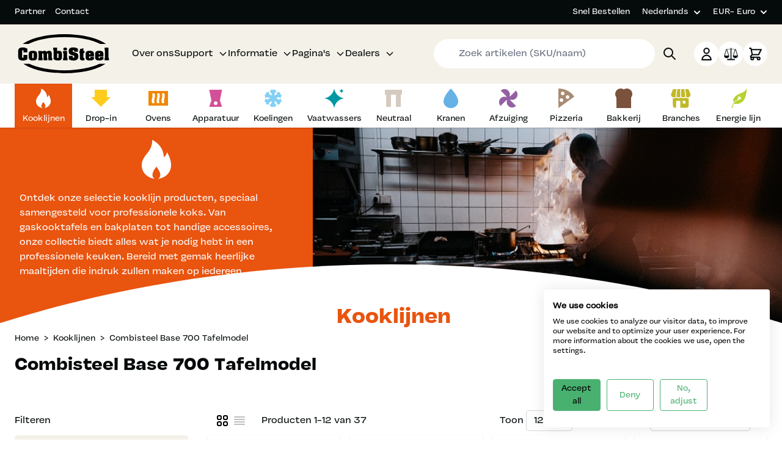

--- FILE ---
content_type: text/css
request_url: https://www.combisteel.com/static/version20251209081042/frontend/H1/combisteel/nl_NL/css/styles.min.css
body_size: 25933
content:
/*! tailwindcss v3.2.4 | MIT License | https://tailwindcss.com*/*,:after,:before{box-sizing:border-box;border:0 solid #e5e7eb}:after,:before{--tw-content:""}html{line-height:1.5;-webkit-text-size-adjust:100%;-moz-tab-size:4;-o-tab-size:4;tab-size:4;font-family:Segoe UI,Helvetica Neue,Arial,sans-serif;font-feature-settings:normal}body{margin:0;line-height:inherit}hr{height:0;color:inherit;border-top-width:1px}abbr:where([title]){-webkit-text-decoration:underline dotted;text-decoration:underline dotted}h1,h2,h3,h4,h5,h6{font-size:inherit;font-weight:inherit}a{color:inherit;text-decoration:inherit}b,strong{font-weight:bolder}code,kbd,pre,samp{font-family:ui-monospace,SFMono-Regular,Menlo,Monaco,Consolas,Liberation Mono,Courier New,monospace;font-size:1em}small{font-size:80%}sub,sup{font-size:75%;line-height:0;position:relative;vertical-align:initial}sub{bottom:-.25em}sup{top:-.5em}table{text-indent:0;border-color:inherit;border-collapse:collapse}button,input,optgroup,select,textarea{font-family:inherit;font-size:100%;font-weight:inherit;line-height:inherit;color:inherit;margin:0;padding:0}button,select{text-transform:none}[type=button],[type=reset],[type=submit],button{-webkit-appearance:button;background-color:initial;background-image:none}:-moz-focusring{outline:auto}:-moz-ui-invalid{box-shadow:none}progress{vertical-align:initial}::-webkit-inner-spin-button,::-webkit-outer-spin-button{height:auto}[type=search]{-webkit-appearance:textfield;outline-offset:-2px}::-webkit-search-decoration{-webkit-appearance:none}::-webkit-file-upload-button{-webkit-appearance:button;font:inherit}summary{display:list-item}blockquote,dd,dl,figure,h1,h2,h3,h4,h5,h6,hr,p,pre{margin:0}fieldset{margin:0}fieldset,legend{padding:0}menu,ol,ul{list-style:none;margin:0;padding:0}textarea{resize:vertical}input::-moz-placeholder,textarea::-moz-placeholder{opacity:1;color:#9ca3af}input::placeholder,textarea::placeholder{opacity:1;color:#9ca3af}[role=button],button{cursor:pointer}:disabled{cursor:default}audio,canvas,embed,iframe,img,object,svg,video{display:block;vertical-align:middle}img,video{max-width:100%;height:auto}[hidden]{display:none}[multiple],[type=date],[type=datetime-local],[type=email],[type=month],[type=number],[type=password],[type=search],[type=tel],[type=text],[type=time],[type=url],[type=week],select,textarea{-webkit-appearance:none;-moz-appearance:none;appearance:none;background-color:#fff;border-color:#6b7280;border-width:1px;border-radius:0;padding:.5rem .75rem;font-size:1rem;line-height:1.5rem;--tw-shadow:0 0 #0000}[multiple]:focus,[type=date]:focus,[type=datetime-local]:focus,[type=email]:focus,[type=month]:focus,[type=number]:focus,[type=password]:focus,[type=search]:focus,[type=tel]:focus,[type=text]:focus,[type=time]:focus,[type=url]:focus,[type=week]:focus,select:focus,textarea:focus{outline:2px solid #0000;outline-offset:2px;--tw-ring-inset:var(--tw-empty,/*!*/ /*!*/);--tw-ring-offset-width:0px;--tw-ring-offset-color:#fff;--tw-ring-color:#2563eb;--tw-ring-offset-shadow:var(--tw-ring-inset) 0 0 0 var(--tw-ring-offset-width) var(--tw-ring-offset-color);--tw-ring-shadow:var(--tw-ring-inset) 0 0 0 calc(1px + var(--tw-ring-offset-width)) var(--tw-ring-color);box-shadow:var(--tw-ring-offset-shadow),var(--tw-ring-shadow),var(--tw-shadow);border-color:#2563eb}input::-moz-placeholder,textarea::-moz-placeholder{color:#6b7280;opacity:1}input::placeholder,textarea::placeholder{color:#6b7280;opacity:1}::-webkit-datetime-edit-fields-wrapper{padding:0}::-webkit-date-and-time-value{min-height:1.5em}::-webkit-datetime-edit,::-webkit-datetime-edit-day-field,::-webkit-datetime-edit-hour-field,::-webkit-datetime-edit-meridiem-field,::-webkit-datetime-edit-millisecond-field,::-webkit-datetime-edit-minute-field,::-webkit-datetime-edit-month-field,::-webkit-datetime-edit-second-field,::-webkit-datetime-edit-year-field{padding-top:0;padding-bottom:0}select{background-image:url("data:image/svg+xml;charset=utf-8,%3Csvg xmlns='http://www.w3.org/2000/svg' fill='none' viewBox='0 0 20 20'%3E%3Cpath stroke='%236b7280' stroke-linecap='round' stroke-linejoin='round' stroke-width='1.5' d='m6 8 4 4 4-4'/%3E%3C/svg%3E");background-position:right .5rem center;background-repeat:no-repeat;background-size:1.5em 1.5em;padding-right:2.5rem;-webkit-print-color-adjust:exact;print-color-adjust:exact}[multiple]{background-image:none;background-position:0 0;background-repeat:unset;background-size:initial;padding-right:.75rem;-webkit-print-color-adjust:unset;print-color-adjust:unset}[type=checkbox],[type=radio]{-webkit-appearance:none;-moz-appearance:none;appearance:none;padding:0;-webkit-print-color-adjust:exact;print-color-adjust:exact;display:inline-block;vertical-align:middle;background-origin:border-box;-webkit-user-select:none;-moz-user-select:none;user-select:none;flex-shrink:0;height:1rem;width:1rem;color:#2563eb;background-color:#fff;border-color:#6b7280;border-width:1px;--tw-shadow:0 0 #0000}[type=checkbox]{border-radius:0}[type=radio]{border-radius:100%}[type=checkbox]:focus,[type=radio]:focus{outline:2px solid #0000;outline-offset:2px;--tw-ring-inset:var(--tw-empty,/*!*/ /*!*/);--tw-ring-offset-width:2px;--tw-ring-offset-color:#fff;--tw-ring-color:#2563eb;--tw-ring-offset-shadow:var(--tw-ring-inset) 0 0 0 var(--tw-ring-offset-width) var(--tw-ring-offset-color);--tw-ring-shadow:var(--tw-ring-inset) 0 0 0 calc(2px + var(--tw-ring-offset-width)) var(--tw-ring-color);box-shadow:var(--tw-ring-offset-shadow),var(--tw-ring-shadow),var(--tw-shadow)}[type=checkbox]:checked,[type=radio]:checked{border-color:#0000;background-color:currentColor;background-size:100% 100%;background-position:50%;background-repeat:no-repeat}[type=checkbox]:checked{background-image:url("data:image/svg+xml;charset=utf-8,%3Csvg viewBox='0 0 16 16' fill='%23fff' xmlns='http://www.w3.org/2000/svg'%3E%3Cpath d='M12.207 4.793a1 1 0 0 1 0 1.414l-5 5a1 1 0 0 1-1.414 0l-2-2a1 1 0 0 1 1.414-1.414L6.5 9.086l4.293-4.293a1 1 0 0 1 1.414 0z'/%3E%3C/svg%3E")}[type=radio]:checked{background-image:url("data:image/svg+xml;charset=utf-8,%3Csvg viewBox='0 0 16 16' fill='%23fff' xmlns='http://www.w3.org/2000/svg'%3E%3Ccircle cx='8' cy='8' r='3'/%3E%3C/svg%3E")}[type=checkbox]:checked:focus,[type=checkbox]:checked:hover,[type=checkbox]:indeterminate,[type=radio]:checked:focus,[type=radio]:checked:hover{border-color:#0000;background-color:currentColor}[type=checkbox]:indeterminate{background-image:url("data:image/svg+xml;charset=utf-8,%3Csvg xmlns='http://www.w3.org/2000/svg' fill='none' viewBox='0 0 16 16'%3E%3Cpath stroke='%23fff' stroke-linecap='round' stroke-linejoin='round' stroke-width='2' d='M4 8h8'/%3E%3C/svg%3E");background-size:100% 100%;background-position:50%;background-repeat:no-repeat}[type=checkbox]:indeterminate:focus,[type=checkbox]:indeterminate:hover{border-color:#0000;background-color:currentColor}[type=file]{background:unset;border-color:inherit;border-width:0;border-radius:0;padding:0;font-size:unset;line-height:inherit}[type=file]:focus{outline:1px solid ButtonText;outline:1px auto -webkit-focus-ring-color}*,::backdrop,:after,:before{--tw-border-spacing-x:0;--tw-border-spacing-y:0;--tw-translate-x:0;--tw-translate-y:0;--tw-rotate:0;--tw-skew-x:0;--tw-skew-y:0;--tw-scale-x:1;--tw-scale-y:1;--tw-pan-x: ;--tw-pan-y: ;--tw-pinch-zoom: ;--tw-scroll-snap-strictness:proximity;--tw-ordinal: ;--tw-slashed-zero: ;--tw-numeric-figure: ;--tw-numeric-spacing: ;--tw-numeric-fraction: ;--tw-ring-inset: ;--tw-ring-offset-width:0px;--tw-ring-offset-color:#fff;--tw-ring-color:#3b82f680;--tw-ring-offset-shadow:0 0 #0000;--tw-ring-shadow:0 0 #0000;--tw-shadow:0 0 #0000;--tw-shadow-colored:0 0 #0000;--tw-blur: ;--tw-brightness: ;--tw-contrast: ;--tw-grayscale: ;--tw-hue-rotate: ;--tw-invert: ;--tw-saturate: ;--tw-sepia: ;--tw-drop-shadow: ;--tw-backdrop-blur: ;--tw-backdrop-brightness: ;--tw-backdrop-contrast: ;--tw-backdrop-grayscale: ;--tw-backdrop-hue-rotate: ;--tw-backdrop-invert: ;--tw-backdrop-opacity: ;--tw-backdrop-saturate: ;--tw-backdrop-sepia: }.container{width:100%;margin-right:auto;margin-left:auto;padding-right:1.5rem;padding-left:1.5rem}@media (min-width:640px){.container{max-width:640px}}@media (min-width:768px){.container{max-width:768px}}@media (min-width:1024px){.container{max-width:1024px}}@media (min-width:1280px){.container{max-width:1280px}}@media (min-width:1536px){.container{max-width:1536px}}.form-input,.form-multiselect,.form-select,.form-textarea{-webkit-appearance:none;-moz-appearance:none;appearance:none;background-color:#fff;border-color:#6b7280;border-width:1px;border-radius:0;padding:.5rem .75rem;font-size:1rem;line-height:1.5rem;--tw-shadow:0 0 #0000}.form-input:focus,.form-multiselect:focus,.form-select:focus,.form-textarea:focus{outline:2px solid #0000;outline-offset:2px;--tw-ring-inset:var(--tw-empty,/*!*/ /*!*/);--tw-ring-offset-width:0px;--tw-ring-offset-color:#fff;--tw-ring-color:#2563eb;--tw-ring-offset-shadow:var(--tw-ring-inset) 0 0 0 var(--tw-ring-offset-width) var(--tw-ring-offset-color);--tw-ring-shadow:var(--tw-ring-inset) 0 0 0 calc(1px + var(--tw-ring-offset-width)) var(--tw-ring-color);box-shadow:var(--tw-ring-offset-shadow),var(--tw-ring-shadow),var(--tw-shadow);border-color:#2563eb}.form-input::-moz-placeholder,.form-textarea::-moz-placeholder{color:#6b7280;opacity:1}.form-input::placeholder,.form-textarea::placeholder{color:#6b7280;opacity:1}.form-input::-webkit-datetime-edit-fields-wrapper{padding:0}.form-input::-webkit-date-and-time-value{min-height:1.5em}.form-input::-webkit-datetime-edit,.form-input::-webkit-datetime-edit-day-field,.form-input::-webkit-datetime-edit-hour-field,.form-input::-webkit-datetime-edit-meridiem-field,.form-input::-webkit-datetime-edit-millisecond-field,.form-input::-webkit-datetime-edit-minute-field,.form-input::-webkit-datetime-edit-month-field,.form-input::-webkit-datetime-edit-second-field,.form-input::-webkit-datetime-edit-year-field{padding-top:0;padding-bottom:0}.form-select{background-image:url("data:image/svg+xml;charset=utf-8,%3Csvg xmlns='http://www.w3.org/2000/svg' fill='none' viewBox='0 0 20 20'%3E%3Cpath stroke='%236b7280' stroke-linecap='round' stroke-linejoin='round' stroke-width='1.5' d='m6 8 4 4 4-4'/%3E%3C/svg%3E");background-position:right .5rem center;background-repeat:no-repeat;background-size:1.5em 1.5em;padding-right:2.5rem}.form-checkbox,.form-radio,.form-select{-webkit-print-color-adjust:exact;print-color-adjust:exact}.form-checkbox,.form-radio{-webkit-appearance:none;-moz-appearance:none;appearance:none;padding:0;display:inline-block;vertical-align:middle;background-origin:border-box;-webkit-user-select:none;-moz-user-select:none;user-select:none;flex-shrink:0;height:1rem;width:1rem;color:#2563eb;background-color:#fff;border-color:#6b7280;border-width:1px;--tw-shadow:0 0 #0000}.form-checkbox{border-radius:0}.form-radio{border-radius:100%}.form-checkbox:focus,.form-radio:focus{outline:2px solid #0000;outline-offset:2px;--tw-ring-inset:var(--tw-empty,/*!*/ /*!*/);--tw-ring-offset-width:2px;--tw-ring-offset-color:#fff;--tw-ring-color:#2563eb;--tw-ring-offset-shadow:var(--tw-ring-inset) 0 0 0 var(--tw-ring-offset-width) var(--tw-ring-offset-color);--tw-ring-shadow:var(--tw-ring-inset) 0 0 0 calc(2px + var(--tw-ring-offset-width)) var(--tw-ring-color);box-shadow:var(--tw-ring-offset-shadow),var(--tw-ring-shadow),var(--tw-shadow)}.form-checkbox:checked,.form-radio:checked{border-color:#0000;background-color:currentColor;background-size:100% 100%;background-position:50%;background-repeat:no-repeat}.form-checkbox:checked{background-image:url("data:image/svg+xml;charset=utf-8,%3Csvg viewBox='0 0 16 16' fill='%23fff' xmlns='http://www.w3.org/2000/svg'%3E%3Cpath d='M12.207 4.793a1 1 0 0 1 0 1.414l-5 5a1 1 0 0 1-1.414 0l-2-2a1 1 0 0 1 1.414-1.414L6.5 9.086l4.293-4.293a1 1 0 0 1 1.414 0z'/%3E%3C/svg%3E")}.form-radio:checked{background-image:url("data:image/svg+xml;charset=utf-8,%3Csvg viewBox='0 0 16 16' fill='%23fff' xmlns='http://www.w3.org/2000/svg'%3E%3Ccircle cx='8' cy='8' r='3'/%3E%3C/svg%3E")}.form-checkbox:checked:focus,.form-checkbox:checked:hover,.form-checkbox:indeterminate,.form-radio:checked:focus,.form-radio:checked:hover{border-color:#0000;background-color:currentColor}.form-checkbox:indeterminate{background-image:url("data:image/svg+xml;charset=utf-8,%3Csvg xmlns='http://www.w3.org/2000/svg' fill='none' viewBox='0 0 16 16'%3E%3Cpath stroke='%23fff' stroke-linecap='round' stroke-linejoin='round' stroke-width='2' d='M4 8h8'/%3E%3C/svg%3E");background-size:100% 100%;background-position:50%;background-repeat:no-repeat}.form-checkbox:indeterminate:focus,.form-checkbox:indeterminate:hover{border-color:#0000;background-color:currentColor}.prose{color:var(--tw-prose-body);max-width:65ch}.prose :where([class~=lead]):not(:where([class~=not-prose] *)){color:var(--tw-prose-lead);font-size:1.25em;line-height:1.6;margin-top:1.2em;margin-bottom:1.2em}.prose :where(a):not(:where([class~=not-prose] *)){color:var(--tw-prose-links);text-decoration:underline;font-weight:500}.prose :where(strong):not(:where([class~=not-prose] *)){color:var(--tw-prose-bold);font-weight:600}.prose :where(a strong):not(:where([class~=not-prose] *)){color:inherit}.prose :where(blockquote strong):not(:where([class~=not-prose] *)){color:inherit}.prose :where(thead th strong):not(:where([class~=not-prose] *)){color:inherit}.prose :where(ol):not(:where([class~=not-prose] *)){list-style-type:decimal;margin-top:1.25em;margin-bottom:1.25em;padding-left:1.625em}.prose :where(ol[type=A]):not(:where([class~=not-prose] *)){list-style-type:upper-alpha}.prose :where(ol[type=a]):not(:where([class~=not-prose] *)){list-style-type:lower-alpha}.prose :where(ol[type=A s]):not(:where([class~=not-prose] *)){list-style-type:upper-alpha}.prose :where(ol[type=a s]):not(:where([class~=not-prose] *)){list-style-type:lower-alpha}.prose :where(ol[type=I]):not(:where([class~=not-prose] *)){list-style-type:upper-roman}.prose :where(ol[type=i]):not(:where([class~=not-prose] *)){list-style-type:lower-roman}.prose :where(ol[type=I s]):not(:where([class~=not-prose] *)){list-style-type:upper-roman}.prose :where(ol[type=i s]):not(:where([class~=not-prose] *)){list-style-type:lower-roman}.prose :where(ol[type="1"]):not(:where([class~=not-prose] *)){list-style-type:decimal}.prose :where(ul):not(:where([class~=not-prose] *)){list-style-type:disc;margin-top:1.25em;margin-bottom:1.25em;padding-left:1.625em}.prose :where(ol>li):not(:where([class~=not-prose] *))::marker{font-weight:400;color:var(--tw-prose-counters)}.prose :where(ul>li):not(:where([class~=not-prose] *))::marker{color:var(--tw-prose-bullets)}.prose :where(hr):not(:where([class~=not-prose] *)){border-color:var(--tw-prose-hr);border-top-width:1px;margin-top:3em;margin-bottom:3em}.prose :where(blockquote):not(:where([class~=not-prose] *)){font-weight:500;font-style:italic;color:var(--tw-prose-quotes);border-left-width:.25rem;border-left-color:var(--tw-prose-quote-borders);quotes:"\201C""\201D""\2018""\2019";margin-top:1.6em;margin-bottom:1.6em;padding-left:1em}.prose :where(blockquote p:first-of-type):not(:where([class~=not-prose] *)):before{content:open-quote}.prose :where(blockquote p:last-of-type):not(:where([class~=not-prose] *)):after{content:close-quote}.prose :where(h1):not(:where([class~=not-prose] *)){color:var(--tw-prose-headings);font-weight:800;font-size:2.25em;margin-top:0;margin-bottom:.8888889em;line-height:1.1111111}.prose :where(h1 strong):not(:where([class~=not-prose] *)){font-weight:900;color:inherit}.prose :where(h2):not(:where([class~=not-prose] *)){color:var(--tw-prose-headings);font-weight:700;font-size:1.5em;margin-top:2em;margin-bottom:1em;line-height:1.3333333}.prose :where(h2 strong):not(:where([class~=not-prose] *)){font-weight:800;color:inherit}.prose :where(h3):not(:where([class~=not-prose] *)){color:var(--tw-prose-headings);font-weight:600;font-size:1.25em;margin-top:1.6em;margin-bottom:.6em;line-height:1.6}.prose :where(h3 strong):not(:where([class~=not-prose] *)){font-weight:700;color:inherit}.prose :where(h4):not(:where([class~=not-prose] *)){color:var(--tw-prose-headings);font-weight:600;margin-top:1.5em;margin-bottom:.5em;line-height:1.5}.prose :where(h4 strong):not(:where([class~=not-prose] *)){font-weight:700;color:inherit}.prose :where(img):not(:where([class~=not-prose] *)){margin-top:2em;margin-bottom:2em}.prose :where(figure>*):not(:where([class~=not-prose] *)){margin-top:0;margin-bottom:0}.prose :where(figcaption):not(:where([class~=not-prose] *)){color:var(--tw-prose-captions);font-size:.875em;line-height:1.4285714;margin-top:.8571429em}.prose :where(code):not(:where([class~=not-prose] *)){color:var(--tw-prose-code);font-weight:600;font-size:.875em}.prose :where(code):not(:where([class~=not-prose] *)):before{content:"`"}.prose :where(code):not(:where([class~=not-prose] *)):after{content:"`"}.prose :where(a code):not(:where([class~=not-prose] *)){color:inherit}.prose :where(h1 code):not(:where([class~=not-prose] *)){color:inherit}.prose :where(h2 code):not(:where([class~=not-prose] *)){color:inherit;font-size:.875em}.prose :where(h3 code):not(:where([class~=not-prose] *)){color:inherit;font-size:.9em}.prose :where(h4 code):not(:where([class~=not-prose] *)){color:inherit}.prose :where(blockquote code):not(:where([class~=not-prose] *)){color:inherit}.prose :where(thead th code):not(:where([class~=not-prose] *)){color:inherit}.prose :where(pre):not(:where([class~=not-prose] *)){color:var(--tw-prose-pre-code);background-color:var(--tw-prose-pre-bg);overflow-x:auto;font-weight:400;font-size:.875em;line-height:1.7142857;margin-top:1.7142857em;margin-bottom:1.7142857em;border-radius:.375rem;padding:.8571429em 1.1428571em}.prose :where(pre code):not(:where([class~=not-prose] *)){background-color:initial;border-width:0;border-radius:0;padding:0;font-weight:inherit;color:inherit;font-size:inherit;font-family:inherit;line-height:inherit}.prose :where(pre code):not(:where([class~=not-prose] *)):before{content:none}.prose :where(pre code):not(:where([class~=not-prose] *)):after{content:none}.prose :where(table):not(:where([class~=not-prose] *)){width:100%;table-layout:auto;text-align:left;margin-top:2em;margin-bottom:2em;font-size:.875em;line-height:1.7142857}.prose :where(thead):not(:where([class~=not-prose] *)){border-bottom-width:1px;border-bottom-color:var(--tw-prose-th-borders)}.prose :where(thead th):not(:where([class~=not-prose] *)){color:var(--tw-prose-headings);font-weight:600;vertical-align:bottom;padding-right:.5714286em;padding-bottom:.5714286em;padding-left:.5714286em}.prose :where(tbody tr):not(:where([class~=not-prose] *)){border-bottom-width:1px;border-bottom-color:var(--tw-prose-td-borders)}.prose :where(tbody tr:last-child):not(:where([class~=not-prose] *)){border-bottom-width:0}.prose :where(tbody td):not(:where([class~=not-prose] *)){vertical-align:initial}.prose :where(tfoot):not(:where([class~=not-prose] *)){border-top-width:1px;border-top-color:var(--tw-prose-th-borders)}.prose :where(tfoot td):not(:where([class~=not-prose] *)){vertical-align:top}.prose{--tw-prose-body:#374151;--tw-prose-headings:#111827;--tw-prose-lead:#4b5563;--tw-prose-links:#111827;--tw-prose-bold:#111827;--tw-prose-counters:#6b7280;--tw-prose-bullets:#d1d5db;--tw-prose-hr:#e5e7eb;--tw-prose-quotes:#111827;--tw-prose-quote-borders:#e5e7eb;--tw-prose-captions:#6b7280;--tw-prose-code:#111827;--tw-prose-pre-code:#e5e7eb;--tw-prose-pre-bg:#1f2937;--tw-prose-th-borders:#d1d5db;--tw-prose-td-borders:#e5e7eb;--tw-prose-invert-body:#d1d5db;--tw-prose-invert-headings:#fff;--tw-prose-invert-lead:#9ca3af;--tw-prose-invert-links:#fff;--tw-prose-invert-bold:#fff;--tw-prose-invert-counters:#9ca3af;--tw-prose-invert-bullets:#4b5563;--tw-prose-invert-hr:#374151;--tw-prose-invert-quotes:#f3f4f6;--tw-prose-invert-quote-borders:#374151;--tw-prose-invert-captions:#9ca3af;--tw-prose-invert-code:#fff;--tw-prose-invert-pre-code:#d1d5db;--tw-prose-invert-pre-bg:#00000080;--tw-prose-invert-th-borders:#4b5563;--tw-prose-invert-td-borders:#374151;font-size:1rem;line-height:1.75}.prose :where(p):not(:where([class~=not-prose] *)){margin-top:1.25em;margin-bottom:1.25em}.prose :where(video):not(:where([class~=not-prose] *)){margin-top:2em;margin-bottom:2em}.prose :where(figure):not(:where([class~=not-prose] *)){margin-top:2em;margin-bottom:2em}.prose :where(li):not(:where([class~=not-prose] *)){margin-top:.5em;margin-bottom:.5em}.prose :where(ol>li):not(:where([class~=not-prose] *)){padding-left:.375em}.prose :where(ul>li):not(:where([class~=not-prose] *)){padding-left:.375em}.prose :where(.prose>ul>li p):not(:where([class~=not-prose] *)){margin-top:.75em;margin-bottom:.75em}.prose :where(.prose>ul>li>:first-child):not(:where([class~=not-prose] *)){margin-top:1.25em}.prose :where(.prose>ul>li>:last-child):not(:where([class~=not-prose] *)){margin-bottom:1.25em}.prose :where(.prose>ol>li>:first-child):not(:where([class~=not-prose] *)){margin-top:1.25em}.prose :where(.prose>ol>li>:last-child):not(:where([class~=not-prose] *)){margin-bottom:1.25em}.prose :where(ul ul,ul ol,ol ul,ol ol):not(:where([class~=not-prose] *)){margin-top:.75em;margin-bottom:.75em}.prose :where(hr+*):not(:where([class~=not-prose] *)){margin-top:0}.prose :where(h2+*):not(:where([class~=not-prose] *)){margin-top:0}.prose :where(h3+*):not(:where([class~=not-prose] *)){margin-top:0}.prose :where(h4+*):not(:where([class~=not-prose] *)){margin-top:0}.prose :where(thead th:first-child):not(:where([class~=not-prose] *)){padding-left:0}.prose :where(thead th:last-child):not(:where([class~=not-prose] *)){padding-right:0}.prose :where(tbody td,tfoot td):not(:where([class~=not-prose] *)){padding:.5714286em}.prose :where(tbody td:first-child,tfoot td:first-child):not(:where([class~=not-prose] *)){padding-left:0}.prose :where(tbody td:last-child,tfoot td:last-child):not(:where([class~=not-prose] *)){padding-right:0}.prose :where(.prose>:first-child):not(:where([class~=not-prose] *)){margin-top:0}.prose :where(.prose>:last-child):not(:where([class~=not-prose] *)){margin-bottom:0}.prose-sm :where(.prose>ul>li p):not(:where([class~=not-prose] *)){margin-top:.5714286em;margin-bottom:.5714286em}.prose-sm :where(.prose>ul>li>:first-child):not(:where([class~=not-prose] *)){margin-top:1.1428571em}.prose-sm :where(.prose>ul>li>:last-child):not(:where([class~=not-prose] *)){margin-bottom:1.1428571em}.prose-sm :where(.prose>ol>li>:first-child):not(:where([class~=not-prose] *)){margin-top:1.1428571em}.prose-sm :where(.prose>ol>li>:last-child):not(:where([class~=not-prose] *)){margin-bottom:1.1428571em}.prose-sm :where(.prose>:first-child):not(:where([class~=not-prose] *)){margin-top:0}.prose-sm :where(.prose>:last-child):not(:where([class~=not-prose] *)){margin-bottom:0}.prose-base :where(.prose>ul>li p):not(:where([class~=not-prose] *)){margin-top:.75em;margin-bottom:.75em}.prose-base :where(.prose>ul>li>:first-child):not(:where([class~=not-prose] *)){margin-top:1.25em}.prose-base :where(.prose>ul>li>:last-child):not(:where([class~=not-prose] *)){margin-bottom:1.25em}.prose-base :where(.prose>ol>li>:first-child):not(:where([class~=not-prose] *)){margin-top:1.25em}.prose-base :where(.prose>ol>li>:last-child):not(:where([class~=not-prose] *)){margin-bottom:1.25em}.prose-base :where(.prose>:first-child):not(:where([class~=not-prose] *)){margin-top:0}.prose-base :where(.prose>:last-child):not(:where([class~=not-prose] *)){margin-bottom:0}.prose-lg :where(.prose>ul>li p):not(:where([class~=not-prose] *)){margin-top:.8888889em;margin-bottom:.8888889em}.prose-lg :where(.prose>ul>li>:first-child):not(:where([class~=not-prose] *)){margin-top:1.3333333em}.prose-lg :where(.prose>ul>li>:last-child):not(:where([class~=not-prose] *)){margin-bottom:1.3333333em}.prose-lg :where(.prose>ol>li>:first-child):not(:where([class~=not-prose] *)){margin-top:1.3333333em}.prose-lg :where(.prose>ol>li>:last-child):not(:where([class~=not-prose] *)){margin-bottom:1.3333333em}.prose-lg :where(.prose>:first-child):not(:where([class~=not-prose] *)){margin-top:0}.prose-lg :where(.prose>:last-child):not(:where([class~=not-prose] *)){margin-bottom:0}.prose-xl :where(.prose>ul>li p):not(:where([class~=not-prose] *)){margin-top:.8em;margin-bottom:.8em}.prose-xl :where(.prose>ul>li>:first-child):not(:where([class~=not-prose] *)){margin-top:1.2em}.prose-xl :where(.prose>ul>li>:last-child):not(:where([class~=not-prose] *)){margin-bottom:1.2em}.prose-xl :where(.prose>ol>li>:first-child):not(:where([class~=not-prose] *)){margin-top:1.2em}.prose-xl :where(.prose>ol>li>:last-child):not(:where([class~=not-prose] *)){margin-bottom:1.2em}.prose-xl :where(.prose>:first-child):not(:where([class~=not-prose] *)){margin-top:0}.prose-xl :where(.prose>:last-child):not(:where([class~=not-prose] *)){margin-bottom:0}.prose-2xl :where(.prose>ul>li p):not(:where([class~=not-prose] *)){margin-top:.8333333em;margin-bottom:.8333333em}.prose-2xl :where(.prose>ul>li>:first-child):not(:where([class~=not-prose] *)){margin-top:1.3333333em}.prose-2xl :where(.prose>ul>li>:last-child):not(:where([class~=not-prose] *)){margin-bottom:1.3333333em}.prose-2xl :where(.prose>ol>li>:first-child):not(:where([class~=not-prose] *)){margin-top:1.3333333em}.prose-2xl :where(.prose>ol>li>:last-child):not(:where([class~=not-prose] *)){margin-bottom:1.3333333em}.prose-2xl :where(.prose>:first-child):not(:where([class~=not-prose] *)){margin-top:0}.prose-2xl :where(.prose>:last-child):not(:where([class~=not-prose] *)){margin-bottom:0}.btn{display:flex;align-items:center;border-radius:.25rem;--tw-bg-opacity:1;background-color:rgb(107 114 128/var(--tw-bg-opacity));padding:.5rem 1rem;font-size:1rem;line-height:1.5rem;font-weight:500;--tw-text-opacity:1;color:rgb(255 255 255/var(--tw-text-opacity));--tw-shadow:0 4px 6px -1px #0000001a,0 2px 4px -2px #0000001a;--tw-shadow-colored:0 4px 6px -1px var(--tw-shadow-color),0 2px 4px -2px var(--tw-shadow-color);box-shadow:var(--tw-ring-offset-shadow,0 0 #0000),var(--tw-ring-shadow,0 0 #0000),var(--tw-shadow)}@media print{.order-items div.btn.lg\:block{display:block}}@media (min-width:768px){.btn{padding-left:1.5rem;padding-right:1.5rem;font-size:1.125rem;line-height:1.75rem}}@media (min-width:1280px){.btn{font-size:1rem;line-height:1.5rem}}.btn svg{display:inline-flex}.btn span{vertical-align:middle}.btn:hover{--tw-bg-opacity:1;background-color:rgb(75 85 99/var(--tw-bg-opacity))}.btn:focus{border-color:#0000;outline:2px solid #0000;outline-offset:2px}.btn-primary{--tw-bg-opacity:1;background-color:rgb(0 0 0/var(--tw-bg-opacity));--tw-text-opacity:1;--tw-shadow:0 4px 6px -1px #0000001a,0 2px 4px -2px #0000001a;--tw-shadow-colored:0 4px 6px -1px var(--tw-shadow-color),0 2px 4px -2px var(--tw-shadow-color)}.btn-primary,.btn-primary:hover{color:rgb(255 255 255/var(--tw-text-opacity));box-shadow:var(--tw-ring-offset-shadow,0 0 #0000),var(--tw-ring-shadow,0 0 #0000),var(--tw-shadow)}.btn-primary:hover{--tw-bg-opacity:1;background-color:rgb(73 176 113/var(--tw-bg-opacity));--tw-text-opacity:1;--tw-shadow:0 10px 15px -3px #0000001a,0 4px 6px -4px #0000001a;--tw-shadow-colored:0 10px 15px -3px var(--tw-shadow-color),0 4px 6px -4px var(--tw-shadow-color)}.btn-secondary{border-width:1px;--tw-border-opacity:1;border-color:rgb(75 85 99/var(--tw-border-opacity));--tw-bg-opacity:1;--tw-text-opacity:1;color:rgb(5 10 10/var(--tw-text-opacity));--tw-shadow:0 4px 6px -1px #0000001a,0 2px 4px -2px #0000001a;--tw-shadow-colored:0 4px 6px -1px var(--tw-shadow-color),0 2px 4px -2px var(--tw-shadow-color)}.btn-secondary,.btn-secondary:hover{background-color:rgb(255 255 255/var(--tw-bg-opacity));box-shadow:var(--tw-ring-offset-shadow,0 0 #0000),var(--tw-ring-shadow,0 0 #0000),var(--tw-shadow)}.btn-secondary:hover{--tw-border-opacity:1;border-color:rgb(5 10 10/var(--tw-border-opacity));--tw-bg-opacity:1;--tw-shadow:0 10px 15px -3px #0000001a,0 4px 6px -4px #0000001a;--tw-shadow-colored:0 10px 15px -3px var(--tw-shadow-color),0 4px 6px -4px var(--tw-shadow-color)}.actions-toolbar .primary button{display:flex;align-items:center;border-radius:.25rem;background-color:rgb(107 114 128/var(--tw-bg-opacity));padding:.5rem 1rem;font-size:1rem;line-height:1.5rem;font-weight:500}@media print{.order-items div.actions-toolbar .primary button.lg\:block{display:block}}@media (min-width:768px){.actions-toolbar .primary button{padding-left:1.5rem;padding-right:1.5rem;font-size:1.125rem;line-height:1.75rem}}@media (min-width:1280px){.actions-toolbar .primary button{font-size:1rem;line-height:1.5rem}}.actions-toolbar .primary button svg{display:inline-flex}.actions-toolbar .primary button span{vertical-align:middle}.actions-toolbar .primary button:hover{background-color:rgb(75 85 99/var(--tw-bg-opacity))}.actions-toolbar .primary button:focus{border-color:#0000;outline:2px solid #0000;outline-offset:2px}.actions-toolbar .primary button{--tw-bg-opacity:1;background-color:rgb(0 0 0/var(--tw-bg-opacity));--tw-text-opacity:1;--tw-shadow:0 4px 6px -1px #0000001a,0 2px 4px -2px #0000001a;--tw-shadow-colored:0 4px 6px -1px var(--tw-shadow-color),0 2px 4px -2px var(--tw-shadow-color)}.actions-toolbar .primary button,.actions-toolbar .primary button:hover{color:rgb(255 255 255/var(--tw-text-opacity));box-shadow:var(--tw-ring-offset-shadow,0 0 #0000),var(--tw-ring-shadow,0 0 #0000),var(--tw-shadow)}.actions-toolbar .primary button:hover{--tw-bg-opacity:1;background-color:rgb(73 176 113/var(--tw-bg-opacity));--tw-text-opacity:1;--tw-shadow:0 10px 15px -3px #0000001a,0 4px 6px -4px #0000001a;--tw-shadow-colored:0 10px 15px -3px var(--tw-shadow-color),0 4px 6px -4px var(--tw-shadow-color)}.hyva_checkout-index-index .actions-toolbar .primary button{border-width:1px;text-align:center;--tw-shadow:0 0 #0000;--tw-shadow-colored:0 0 #0000;box-shadow:var(--tw-ring-offset-shadow,0 0 #0000),var(--tw-ring-shadow,0 0 #0000),var(--tw-shadow);font-weight:400;font-family:Vulf Sans Medium}.hyva_checkout-index-index .actions-toolbar .primary button[disabled]{cursor:not-allowed;opacity:.25}#add-to-cart-from-csv .actions-toolbar .primary button,#quickorder-product-basket .actions-toolbar .primary button{margin:0;display:inline-block;cursor:pointer;--tw-bg-opacity:1;background-color:rgb(73 176 113/var(--tw-bg-opacity));padding:.75rem 1rem}#add-to-cart-from-csv .actions-toolbar .primary button:hover,#quickorder-product-basket .actions-toolbar .primary button:hover{--tw-bg-opacity:1;background-color:rgb(0 0 0/var(--tw-bg-opacity))}#add-to-cart-from-csv .actions-toolbar .primary button+.btn,#quickorder-product-basket .actions-toolbar .primary button+.btn{margin-left:.5rem}#add-to-cart-from-csv .actions-toolbar .primary button[disabled],#quickorder-product-basket .actions-toolbar .primary button[disabled]{cursor:not-allowed;--tw-bg-opacity:1;background-color:rgb(156 163 175/var(--tw-bg-opacity))}.hyva_checkout-index-index .btn{border-width:1px;text-align:center;--tw-shadow:0 0 #0000;--tw-shadow-colored:0 0 #0000;box-shadow:var(--tw-ring-offset-shadow,0 0 #0000),var(--tw-ring-shadow,0 0 #0000),var(--tw-shadow);font-weight:400;font-family:Vulf Sans Medium}.hyva_checkout-index-index .btn[disabled]{cursor:not-allowed;opacity:.25}.hyva_checkout-index-index .btn-secondary{--tw-border-opacity:1;border-color:rgb(156 163 175/var(--tw-border-opacity));background-color:rgb(229 231 235/var(--tw-bg-opacity));color:rgb(75 85 99/var(--tw-text-opacity))}.hyva_checkout-index-index .btn-secondary:hover{background-color:rgb(243 244 246/var(--tw-bg-opacity));--tw-text-opacity:1;color:rgb(55 65 81/var(--tw-text-opacity))}.catalog-category-view .page-main{margin-top:0}.catalog-category-view .columns{padding-left:0;padding-right:0}@media (min-width:768px){.catalog-category-view .columns{padding:1.5rem}}#category-combisteel-container{position:relative;z-index:-2}#category-view-container{margin-left:auto;margin-right:auto;padding:0}.toolbar-products .modes-mode{height:1.5rem;width:1.5rem}.toolbar-products .modes-mode span{position:absolute;width:1px;height:1px;padding:0;margin:-1px;overflow:hidden;clip:rect(0,0,0,0);white-space:nowrap;border-width:0}.toolbar-products .modes-mode.mode-grid{background-image:url('data:image/svg+xml;utf8,<svg xmlns="http://www.w3.org/2000/svg" fill="none" viewBox="0 0 24 24" stroke="currentColor"><path stroke-linecap="round" stroke-linejoin="round" stroke-width="2" d="M4 6a2 2 0 012-2h2a2 2 0 012 2v2a2 2 0 01-2 2H6a2 2 0 01-2-2V6zM14 6a2 2 0 012-2h2a2 2 0 012 2v2a2 2 0 01-2 2h-2a2 2 0 01-2-2V6zM4 16a2 2 0 012-2h2a2 2 0 012 2v2a2 2 0 01-2 2H6a2 2 0 01-2-2v-2zM14 16a2 2 0 012-2h2a2 2 0 012 2v2a2 2 0 01-2 2h-2a2 2 0 01-2-2v-2z" /></svg>')}.toolbar-products .modes-mode.mode-list{background-image:url('data:image/svg+xml;utf8,<svg xmlns="http://www.w3.org/2000/svg" fill="none" viewBox="0 0 24 24" stroke="currentColor"> <path stroke-linecap="round" stroke-linejoin="round" stroke-width="2" d="M4 6h16M4 10h16M4 14h16M4 18h16" /></svg>')}.price-including-tax+.price-excluding-tax{font-size:.875rem;line-height:1.25rem}.price-including-tax+.price-excluding-tax:before{content:attr(data-label) ": "}.price-excluding-tax,.price-including-tax{white-space:nowrap}.price-excluding-tax .price,.price-including-tax .price{line-height:1.625;font-weight:400;font-family:Vulf Sans Medium}.price-excluding-tax{display:block}[data-content-type$=block] .price-excluding-tax p:last-child{margin-bottom:1rem;margin-top:0}.price-container.price-tier_price{display:flex;gap:.25rem}@media print{.order-items div.price-container.price-tier_price.lg\:block{display:block}}.price-container.price-tier_price>.price-including-tax+.price-excluding-tax:before{content:"(" attr(data-label) ": "}.price-container.price-tier_price>.price-including-tax+.price-excluding-tax:after{content:")"}.form-email,.form-input,.form-multiselect,.form-select,.form-textarea{border-radius:.125rem;--tw-border-opacity:1;border-color:rgb(209 213 219/var(--tw-border-opacity));font-size:1rem;line-height:1.5rem}.form-email:focus,.form-input:focus,.form-multiselect:focus,.form-select:focus,.form-textarea:focus{--tw-border-opacity:1;border-color:rgb(5 10 10/var(--tw-border-opacity));--tw-ring-offset-shadow:var(--tw-ring-inset) 0 0 0 var(--tw-ring-offset-width) var(--tw-ring-offset-color);--tw-ring-shadow:var(--tw-ring-inset) 0 0 0 calc(var(--tw-ring-offset-width)) var(--tw-ring-color);box-shadow:var(--tw-ring-offset-shadow),var(--tw-ring-shadow),var(--tw-shadow,0 0 #0000)}input::-webkit-inner-spin-button,input::-webkit-outer-spin-button{-webkit-appearance:none;margin:0}input[type=number]{-moz-appearance:textfield}.select-wrapper{position:relative}.select-wrapper.sorter:after{right:2rem}.form-select{position:relative}form .field.required label span:after{content:" * ";color:red}#shipping-method-list{margin-left:0}.page.messages{position:sticky;top:0;z-index:20}.page.messages .messages section#messages{width:100%;padding-right:1.5rem;padding-left:1.5rem}@media (min-width:640px){.page.messages .messages section#messages{max-width:640px}}@media (min-width:768px){.page.messages .messages section#messages{max-width:768px}}@media (min-width:1024px){.page.messages .messages section#messages{max-width:1024px}}@media (min-width:1280px){.page.messages .messages section#messages{max-width:1280px}}@media (min-width:1536px){.page.messages .messages section#messages{max-width:1536px}}.page.messages .messages section#messages{margin-left:auto;margin-right:auto;padding-top:.75rem;padding-bottom:.75rem}.page.messages .messages section#messages[x-data="initMiniSearch()"]{padding:0}@media (min-width:768px){.page.messages .messages section#messages[x-data="initMiniSearch()"]{padding-right:1rem}}.level-1.nav-item .page.messages .messages section#messages.level-2{opacity:0}.level-1.nav-item .page.messages .messages section#messages.level-2:focus-within{opacity:1}.level-1.nav-item:hover>.page.messages .messages section#messages.level-2{pointer-events:auto;opacity:1}@media print{.catalog-product-view .footer-columns .page.messages .messages section#messages{margin:0;padding:0}.catalog-product-view .footer-columns .page.messages .messages section#messages .footer-columns-left{display:none}@media print{.order-items .catalog-product-view .footer-columns .page.messages .messages section#messages .footer-columns-left.lg\:grid>div{border-bottom:1px solid #e7e7e7}}.catalog-product-view .footer-columns .page.messages .messages section#messages .footer-columns-right{margin:0;padding:0}}.message{margin-bottom:.5rem;display:flex;width:100%;align-items:center;justify-content:space-between;border-radius:.25rem;--tw-bg-opacity:1;background-color:rgb(75 85 99/var(--tw-bg-opacity));padding:.5rem;--tw-text-opacity:1;color:rgb(255 255 255/var(--tw-text-opacity));--tw-shadow:0 1px 3px 0 #0000001a,0 1px 2px -1px #0000001a;--tw-shadow-colored:0 1px 3px 0 var(--tw-shadow-color),0 1px 2px -1px var(--tw-shadow-color);box-shadow:var(--tw-ring-offset-shadow,0 0 #0000),var(--tw-ring-shadow,0 0 #0000),var(--tw-shadow)}@media print{.order-items div.message.lg\:block{display:block}}.message.error{--tw-bg-opacity:1;background-color:rgb(239 68 68/var(--tw-bg-opacity))}.message.success{--tw-bg-opacity:1;background-color:rgb(34 197 94/var(--tw-bg-opacity))}.message.info,.message.notice,.message.warning{--tw-bg-opacity:1;background-color:rgb(245 158 11/var(--tw-bg-opacity))}.message a{text-decoration-line:underline}.messages a{border-bottom-width:2px;--tw-border-opacity:1;border-color:rgb(73 176 113/var(--tw-border-opacity));padding-bottom:.25rem}.product-item .price-container{display:block}[data-content-type$=block] .product-item .price-container p:last-child{margin-bottom:1rem;margin-top:0}.product-item .price-container .price{font-weight:400;font-family:Vulf Sans Medium}.product-item .price-container .price,.product-item .price-container .price-label{font-size:.875rem;line-height:1.25rem}.product-item .special-price .price-container .price-label{position:absolute;width:1px;height:1px;padding:0;margin:-1px;overflow:hidden;clip:rect(0,0,0,0);white-space:nowrap;border-width:0}.product-item .old-price .price-container{--tw-text-opacity:1;color:rgb(107 114 128/var(--tw-text-opacity))}.product-item .old-price .price-container .price{font-size:1rem;line-height:1.5rem;font-weight:400}.catalog-product-view .page-main{margin-top:0}.page-product-bundle .price-final_price .price-from .price-container,.page-product-bundle .price-final_price .price-to .price-container{margin-bottom:1rem;display:block;--tw-text-opacity:1;color:rgb(55 65 81/var(--tw-text-opacity))}[data-content-type$=block] .page-product-bundle .price-final_price .price-from .price-container p:last-child,[data-content-type$=block] .page-product-bundle .price-final_price .price-to .price-container p:last-child{margin-bottom:1rem;margin-top:0}.page-product-bundle .price-final_price .price-from .price-container .price-label,.page-product-bundle .price-final_price .price-to .price-container .price-label{display:block;font-size:1.125rem;line-height:1.75rem;font-weight:500}[data-content-type$=block] .page-product-bundle .price-final_price .price-from .price-container .price-label p:last-child,[data-content-type$=block] .page-product-bundle .price-final_price .price-to .price-container .price-label p:last-child{margin-bottom:1rem;margin-top:0}.page-product-bundle .price-final_price .price-from .price-container .price,.page-product-bundle .price-final_price .price-to .price-container .price{font-size:1.5rem;line-height:2rem;line-height:1.25;--tw-text-opacity:1;color:rgb(31 41 55/var(--tw-text-opacity));font-weight:400;font-family:Vulf Sans Medium}.page-product-bundle .price-final_price .price-from .price-including-tax+.price-excluding-tax,.page-product-bundle .price-final_price .price-to .price-including-tax+.price-excluding-tax{margin-top:.25rem}.page-product-bundle .price-final_price .price-from .price-including-tax+.price-excluding-tax .price,.page-product-bundle .price-final_price .price-to .price-including-tax+.price-excluding-tax .price{font-size:1rem;line-height:1.5rem}.page-product-bundle .price-final_price .price-from .old-price .price-container .price,.page-product-bundle .price-final_price .price-from .old-price .price-container .price-label,.page-product-bundle .price-final_price .price-to .old-price .price-container .price,.page-product-bundle .price-final_price .price-to .old-price .price-container .price-label{display:inline;font-size:1rem;line-height:1.5rem;font-weight:400;--tw-text-opacity:1;color:rgb(107 114 128/var(--tw-text-opacity))}#tab_wrapper:after{position:absolute;left:50%;top:0;z-index:-1;height:100%;width:100vw;--tw-translate-x:-50%;transform:translate(var(--tw-translate-x),var(--tw-translate-y)) rotate(var(--tw-rotate)) skewX(var(--tw-skew-x)) skewY(var(--tw-skew-y)) scaleX(var(--tw-scale-x)) scaleY(var(--tw-scale-y));--tw-bg-opacity:1;background-color:rgb(243 244 246/var(--tw-bg-opacity));content:""}.splide__arrow.splide__arrow--prev{left:-1.5rem}.splide__arrow.splide__arrow--next{right:-1.5rem}.splide__arrow[disabled]{opacity:0}.wishlist-widget .price-box .old-price,.wishlist-widget .price-box .price-label{position:absolute;width:1px;height:1px;padding:0;margin:-1px;overflow:hidden;clip:rect(0,0,0,0);white-space:nowrap;border-width:0}.wishlist .product-item-inner{margin-top:auto!important}.backdrop{position:fixed;top:0;right:0;bottom:0;left:0;display:flex;background-color:rgb(5 10 10/var(--tw-bg-opacity));--tw-bg-opacity:0.25}@media print{.order-items div.backdrop.lg\:block{display:block}}.snap{scroll-snap-type:x mandatory;-ms-overflow-style:none;scroll-behavior:smooth;scrollbar-width:none}.snap::-webkit-scrollbar{display:none}.snap>div{scroll-snap-align:start}.footer-usps .glider.draggable{overflow:hidden}.footer-usps .glider.draggable .glider-track{--tw-bg-opacity:1;background-color:rgb(238 240 243/var(--tw-bg-opacity))}@media (min-width:1024px){.footer-usps .glider.draggable .glider-track{width:100%;margin-right:auto;margin-left:auto;padding-right:1.5rem;padding-left:1.5rem}@media (min-width:640px){.footer-usps .glider.draggable .glider-track{max-width:640px}}@media (min-width:768px){.footer-usps .glider.draggable .glider-track{max-width:768px}}@media (min-width:1024px){.footer-usps .glider.draggable .glider-track{max-width:1024px}}@media (min-width:1280px){.footer-usps .glider.draggable .glider-track{max-width:1280px}}@media (min-width:1536px){.footer-usps .glider.draggable .glider-track{max-width:1536px}}}.footer-usps .glider.draggable .glider-track:before{position:absolute;left:50%;top:0;z-index:-1;height:100%;width:100vw;--tw-translate-x:-50%;transform:translate(var(--tw-translate-x),var(--tw-translate-y)) rotate(var(--tw-rotate)) skewX(var(--tw-skew-x)) skewY(var(--tw-skew-y)) scaleX(var(--tw-scale-x)) scaleY(var(--tw-scale-y));--tw-bg-opacity:1;background-color:rgb(238 240 243/var(--tw-bg-opacity));content:""}.footer-usps .glider.draggable .glider-track .glider-slide{margin:0}.footer-usps .glider.draggable .glider-track .glider-slide .pagebuilder-poster-content{display:flex;width:auto!important;flex-direction:row;align-items:center}@media print{.order-items div.footer-usps .glider.draggable .glider-track .glider-slide .pagebuilder-poster-content.lg\:block{display:block}}.footer-usps .glider.draggable .glider-track .glider-slide .pagebuilder-poster-content:before{content:url("data:image/svg+xml;charset=utf-8,%3Csvg xmlns='http://www.w3.org/2000/svg' width='48' height='48' viewBox='0 0 24 24' fill='%234CB174' class='text-secondary h-20 w-20'%3E%3Cpath fill-rule='evenodd' clip-rule='evenodd' d='M20.61 5.207a1 1 0 0 1 .183 1.403l-10 13a1 1 0 0 1-1.5.097l-5-5a1 1 0 0 1 1.414-1.414l4.195 4.195L19.207 5.39a1 1 0 0 1 1.403-.183Z'/%3E%3C/svg%3E")}.footer-usps .glider.draggable .glider-track .glider-slide .pagebuilder-poster-content [data-element=content]{display:flex;align-items:center;font-size:1rem;line-height:1.5rem}@media print{.order-items div.footer-usps .glider.draggable .glider-track .glider-slide .pagebuilder-poster-content [data-element=content].lg\:block{display:block}}@media (min-width:1280px){.footer-usps .glider.draggable .glider-track .glider-slide .pagebuilder-poster-content [data-element=content]{font-size:1.125rem;line-height:1.75rem}}.footer-usps .glider.draggable .glider-track .glider-slide .pagebuilder-poster-content [data-element=content]{white-space:nowrap}.footer-usps .carousel-nav{display:none}@media print{.order-items .footer-usps .carousel-nav.lg\:grid>div{border-bottom:1px solid #e7e7e7}}.is-homepage [data-content-type=slide] .pagebuilder-slide-wrapper{min-height:500px!important}.is-homepage [data-content-type=row][data-appearance=full-bleed]>div,.is-homepage [data-content-type=row][data-appearance=full-width]>div{margin:0;padding:0}.is-homepage [data-content-type=row][data-appearance=full-bleed]>div [data-content-type=row]>div,.is-homepage [data-content-type=row][data-appearance=full-width]>div [data-content-type=row]>div{padding:0}.is-homepage [data-content-type=slider] .carousel-nav{left:0;right:0;transform:none;margin-bottom:0;background:none}.is-homepage .glider-dots{z-index:10}.is-homepage .glider-slide{margin:0}.cms-index-index .pagebuilder-slider .carousel-nav svg{display:none}@media print{.order-items .cms-index-index .pagebuilder-slider .carousel-nav svg.lg\:grid>div{border-bottom:1px solid #e7e7e7}}body{overflow-y:scroll;overflow-x:hidden}.clearfix:after{content:"";display:block;clear:both}.page-main{margin-bottom:2rem}.columns{width:100%;margin-right:auto;margin-left:auto;padding-right:1.5rem;padding-left:1.5rem}@media (min-width:640px){.columns{max-width:640px}}@media (min-width:768px){.columns{max-width:768px}}@media (min-width:1024px){.columns{max-width:1024px}}@media (min-width:1280px){.columns{max-width:1280px}}@media (min-width:1536px){.columns{max-width:1536px}}.columns{margin-top:2rem;display:grid;grid-template-columns:repeat(1,minmax(0,1fr));-moz-column-gap:2rem;column-gap:2rem;row-gap:1rem}.columns[x-data="initMiniSearch()"]{padding:0}@media (min-width:768px){.columns[x-data="initMiniSearch()"]{padding-right:1rem}}.level-1.nav-item .columns.level-2{opacity:0}.level-1.nav-item .columns.level-2:focus-within{opacity:1}.level-1.nav-item:hover>.columns.level-2{pointer-events:auto;opacity:1}@media print{.catalog-product-view .footer-columns .columns{margin:0;padding:0}.catalog-product-view .footer-columns .columns .footer-columns-left{display:none}@media print{.order-items .catalog-product-view .footer-columns .columns .footer-columns-left.lg\:grid>div{border-bottom:1px solid #e7e7e7}}.catalog-product-view .footer-columns .columns .footer-columns-right{margin:0;padding:0}.order-details-items .columns{grid-template-columns:repeat(2,minmax(0,1fr))}}@media (min-width:768px){.columns{margin-top:0}}.columns{grid-template-rows:auto minmax(0,1fr)}.columns .main{order:2}@media print{.catalog-product-view .product-info-main .columns .main{margin-top:0;margin-bottom:0;padding:0}}.columns .sidebar{order:3}.product-main-full-width .columns{max-width:none}.page-main-full-width .columns{max-width:none;padding-left:0;padding-right:0}.page-with-filter .columns .sidebar-main{order:1}@media (min-width:640px){.page-layout-2columns-left .columns,.page-layout-2columns-right .columns,.page-layout-3columns .columns{grid-template-columns:repeat(2,minmax(0,1fr))}.page-layout-2columns-left .columns .main,.page-layout-2columns-right .columns .main,.page-layout-3columns .columns .main{grid-column:span 2/span 2}.page-layout-2columns-left .columns .sidebar,.page-layout-2columns-right .columns .sidebar,.page-layout-3columns .columns .sidebar{order:3}.page-with-filter .columns .sidebar-main{order:1;grid-column:span 2/span 2}}@media (min-width:768px){.page-layout-2columns-left .columns,.page-layout-2columns-right .columns,.page-layout-3columns .columns{grid-template-columns:repeat(3,minmax(0,1fr))}.page-layout-2columns-left .columns .main,.page-layout-2columns-right .columns .main,.page-layout-3columns .columns .main{grid-row:span 2/span 2}.page-layout-2columns-left .columns .sidebar,.page-layout-2columns-right .columns .sidebar,.page-layout-3columns .columns .sidebar{grid-column:span 1/span 1}.page-layout-2columns-left .columns .main,.page-layout-3columns .columns .main{grid-column-start:2!important}.page-layout-2columns-left .columns .sidebar,.page-layout-3columns .columns .sidebar{order:1}.page-layout-2columns-left .columns .sidebar~.sidebar-additional,.page-layout-2columns-right .sidebar-main,.page-layout-2columns-right.page-with-filter .sidebar-main,.page-layout-3columns .columns .sidebar~.sidebar-additional{order:3}}@media (min-width:1024px){.page-layout-2columns-left .columns,.page-layout-2columns-right .columns,.page-layout-3columns .columns{grid-template-columns:repeat(4,minmax(0,1fr))}.page-layout-2columns-left .columns .main,.page-layout-2columns-right .columns .main{grid-column:span 3/span 3}.page-layout-3columns .columns .sidebar-additional{grid-column-start:4}}.product-image-container{width:100%!important}.product-image-container img{width:100%}.swatch-attribute .swatch-attribute-options{display:flex;flex-direction:row;flex-wrap:wrap}@media print{.order-items div.swatch-attribute .swatch-attribute-options.lg\:block{display:block}}.swatch-attribute .swatch-attribute-options .swatch-option{margin:.25rem;display:flex;justify-content:center;border-width:1px;padding:.25rem .5rem}@media print{.order-items div.swatch-attribute .swatch-attribute-options .swatch-option.lg\:block{display:block}}.swatch-attribute .swatch-attribute-options .swatch-option{min-width:40px}.dashed{border-bottom:2px dashed #000}#cart-drawer{--tw-text-opacity:1;color:rgb(5 10 10/var(--tw-text-opacity))}[x-cloak]{display:none!important}.input{margin-right:.5rem;width:auto;border-radius:.25rem;border-width:1px;padding:.5rem 1rem;font-size:1rem;line-height:1.5rem}@media (min-width:768px){.input{margin-right:1rem}}@media (min-width:1024px){.input{margin-right:0}}@media (min-width:1280px){.input{margin-right:1rem}}.input-light{--tw-border-opacity:1;border-color:rgb(156 163 175/var(--tw-border-opacity));--tw-bg-opacity:1;background-color:rgb(255 255 255/var(--tw-bg-opacity))}.input-light:focus{--tw-border-opacity:1;border-color:rgb(0 0 0/var(--tw-border-opacity));outline:2px solid #0000;outline-offset:2px}.card{--tw-bg-opacity:1;background-color:rgb(255 255 255/var(--tw-bg-opacity));padding:.75rem;--tw-shadow:0 1px 3px 0 #0000001a,0 1px 2px -1px #0000001a;--tw-shadow-colored:0 1px 3px 0 var(--tw-shadow-color),0 1px 2px -1px var(--tw-shadow-color);box-shadow:var(--tw-ring-offset-shadow,0 0 #0000),var(--tw-ring-shadow,0 0 #0000),var(--tw-shadow)}@media (min-width:768px){.card{border-radius:.125rem;padding:1rem}}.card-interactive:hover{--tw-bg-opacity:1;background-color:rgb(250 250 250/var(--tw-bg-opacity))}.duration-200{transition-duration:.2s}.ease-in{transition-timing-function:cubic-bezier(.4,0,1,1)}.ease-out{transition-timing-function:cubic-bezier(0,0,.2,1)}.transition{transition:transform .25s ease,color .25s ease}.transform-180{transform:rotate(-180deg)}@font-face{font-family:Vulf Sans Regular;src:url(../font/Vulf_Sans-Regular.woff2) format("woff2"),url(../font/Vulf_Sans-Regular.woff) format("woff"),url(../font/Vulf_Sans-Regular.ttf) format("truetype")}@font-face{font-family:Vulf Sans Medium;src:url(../font/Vulf_Sans-Medium.woff2) format("woff2"),url(../font/Vulf_Sans-Medium.woff) format("woff"),url(../font/Vulf_Sans-Medium.ttf) format("truetype")}@font-face{font-family:Vulf Sans Bold;src:url(../font/Vulf_Sans-Bold.woff2) format("woff2"),url(../font/Vulf_Sans-Bold.woff) format("woff"),url(../font/Vulf_Sans-Bold.ttf) format("truetype")}html{-webkit-font-smoothing:antialiased;-moz-osx-font-smoothing:grayscale}body{font-family:Vulf Sans Regular;font-size:1rem;line-height:1.5rem;line-height:1.375;letter-spacing:0;--tw-text-opacity:1;color:rgb(5 10 10/var(--tw-text-opacity))}h1,h2,h3,h4,h5,h6{margin-bottom:1rem;font-family:Vulf Sans Bold}h1{font-size:1.5rem;line-height:2rem}@media (min-width:1024px){h1{font-size:1.875rem;line-height:2.25rem}}@media (min-width:1280px){h1{font-size:2.25rem}}@media (min-width:1536px){h1{font-size:3rem}}h2{font-size:1.125rem;line-height:1.75rem}@media (min-width:1280px){h2{font-size:1.5rem;line-height:2rem}}@media (min-width:1536px){h2{font-size:1.875rem;line-height:2.25rem}}h3{font-size:1rem;line-height:1.5rem}.prose{line-height:1.5}.is-homepage [data-content-type=row]{margin-bottom:2rem}[data-content-type=row]{margin-bottom:0;box-sizing:border-box}[data-content-type=row]>div{margin-bottom:0;padding:0}[data-content-type=row][data-appearance=contained]{width:100%;padding-right:1.5rem;padding-left:1.5rem}@media (min-width:640px){[data-content-type=row][data-appearance=contained]{max-width:640px}}@media (min-width:768px){[data-content-type=row][data-appearance=contained]{max-width:768px}}@media (min-width:1024px){[data-content-type=row][data-appearance=contained]{max-width:1024px}}@media (min-width:1280px){[data-content-type=row][data-appearance=contained]{max-width:1280px}}@media (min-width:1536px){[data-content-type=row][data-appearance=contained]{max-width:1536px}}[data-content-type=row][data-appearance=contained]{padding-left:0;padding-right:0}[data-content-type=row][data-appearance=contained][x-data="initMiniSearch()"]{padding:0}@media (min-width:768px){[data-content-type=row][data-appearance=contained][x-data="initMiniSearch()"]{padding-right:1rem}}.level-1.nav-item [data-content-type=row][data-appearance=contained].level-2{opacity:0}.level-1.nav-item [data-content-type=row][data-appearance=contained].level-2:focus-within{opacity:1}.level-1.nav-item:hover>[data-content-type=row][data-appearance=contained].level-2{pointer-events:auto;opacity:1}@media print{.catalog-product-view .footer-columns [data-content-type=row][data-appearance=contained]{margin:0;padding:0}.catalog-product-view .footer-columns [data-content-type=row][data-appearance=contained] .footer-columns-left{display:none}@media print{.order-items .catalog-product-view .footer-columns [data-content-type=row][data-appearance=contained] .footer-columns-left.lg\:grid>div{border-bottom:1px solid #e7e7e7}}.catalog-product-view .footer-columns [data-content-type=row][data-appearance=contained] .footer-columns-right{margin:0;padding:0}}[data-content-type=row][data-appearance=contained]{margin-left:auto;margin-right:auto;box-sizing:border-box}[data-content-type=row][data-appearance=contained] [data-element=inner]{box-sizing:border-box;background-attachment:scroll!important}[data-content-type=row][data-appearance=full-bleed],[data-content-type=row][data-appearance=full-width]{background-attachment:scroll!important}[data-content-type=row][data-appearance=full-width]>.row-full-width-inner{width:100%;margin-right:auto;margin-left:auto;padding-right:1.5rem;padding-left:1.5rem}@media (min-width:640px){[data-content-type=row][data-appearance=full-width]>.row-full-width-inner{max-width:640px}}@media (min-width:768px){[data-content-type=row][data-appearance=full-width]>.row-full-width-inner{max-width:768px}}@media (min-width:1024px){[data-content-type=row][data-appearance=full-width]>.row-full-width-inner{max-width:1024px}}@media (min-width:1280px){[data-content-type=row][data-appearance=full-width]>.row-full-width-inner{max-width:1280px}}@media (min-width:1536px){[data-content-type=row][data-appearance=full-width]>.row-full-width-inner{max-width:1536px}}[data-content-type=row][data-appearance=full-width]>.row-full-width-inner[x-data="initMiniSearch()"]{padding:0}@media (min-width:768px){[data-content-type=row][data-appearance=full-width]>.row-full-width-inner[x-data="initMiniSearch()"]{padding-right:1rem}}.level-1.nav-item [data-content-type=row][data-appearance=full-width]>.row-full-width-inner.level-2{opacity:0}.level-1.nav-item [data-content-type=row][data-appearance=full-width]>.row-full-width-inner.level-2:focus-within{opacity:1}.level-1.nav-item:hover>[data-content-type=row][data-appearance=full-width]>.row-full-width-inner.level-2{pointer-events:auto;opacity:1}@media print{.catalog-product-view .footer-columns [data-content-type=row][data-appearance=full-width]>.row-full-width-inner{margin:0;padding:0}.catalog-product-view .footer-columns [data-content-type=row][data-appearance=full-width]>.row-full-width-inner .footer-columns-left{display:none}@media print{.order-items .catalog-product-view .footer-columns [data-content-type=row][data-appearance=full-width]>.row-full-width-inner .footer-columns-left.lg\:grid>div{border-bottom:1px solid #e7e7e7}}.catalog-product-view .footer-columns [data-content-type=row][data-appearance=full-width]>.row-full-width-inner .footer-columns-right{margin:0;padding:0}}.pagebuilder-column-line{gap:1rem}[data-content-type=column-group],[data-content-type=column-line]{flex-wrap:wrap}@media (min-width:768px){[data-content-type=column-group],[data-content-type=column-line]{flex-wrap:nowrap}}[data-content-type=column]{box-sizing:border-box;width:100%;max-width:100%;background-attachment:scroll!important;flex-basis:100%}@media (min-width:768px){[data-content-type=column]{flex-basis:auto}}[data-content-type=tabs] .tabs-navigation{margin-bottom:-1px;display:block;padding:0;--tw-shadow:0 1px 3px 0 #0000001a,0 1px 2px -1px #0000001a;--tw-shadow-colored:0 1px 3px 0 var(--tw-shadow-color),0 1px 2px -1px var(--tw-shadow-color);box-shadow:var(--tw-ring-offset-shadow,0 0 #0000),var(--tw-ring-shadow,0 0 #0000),var(--tw-shadow)}[data-content-type$=block] [data-content-type=tabs] .tabs-navigation p:last-child{margin-bottom:1rem;margin-top:0}[data-content-type=tabs] .tabs-navigation li.tab-header{position:relative;margin:0 0 0 -1px;display:inline-block;max-width:100%;overflow-wrap:break-word;border-bottom-left-radius:0;border-bottom-right-radius:0;border-width:1px 1px 0;border-style:solid;--tw-border-opacity:1;border-color:rgb(209 213 219/var(--tw-border-opacity));--tw-bg-opacity:1;background-color:rgb(243 244 246/var(--tw-bg-opacity))}[data-content-type=tabs] .tabs-navigation li.tab-header:first-child{margin-left:0}[data-content-type=tabs] .tabs-navigation li.tab-header.active{z-index:20;--tw-bg-opacity:1;background-color:rgb(255 255 255/var(--tw-bg-opacity));border-bottom:1px solid #fff}[data-content-type=tabs] .tabs-navigation li.tab-header a.tab-title{position:relative;display:block;cursor:pointer;white-space:normal;padding:.75rem 1.25rem;vertical-align:middle;font-size:.875rem;line-height:1.25rem;font-weight:400;font-family:Vulf Sans Medium}[data-content-type$=block] [data-content-type=tabs] .tabs-navigation li.tab-header a.tab-title p:last-child{margin-bottom:1rem;margin-top:0}[data-content-type=tabs] .tabs-navigation li.tab-header a.tab-title span{line-height:1.25rem;--tw-text-opacity:1;color:rgb(5 10 10/var(--tw-text-opacity));font-weight:400;font-family:Vulf Sans Medium}[data-content-type=tabs] .tabs-content{position:relative;z-index:10;box-sizing:border-box;overflow:hidden;border-radius:.125rem;border-width:1px;border-style:solid;--tw-border-opacity:1;border-color:rgb(209 213 219/var(--tw-border-opacity));--tw-bg-opacity:1;background-color:rgb(255 255 255/var(--tw-bg-opacity));--tw-shadow:0 1px 3px 0 #0000001a,0 1px 2px -1px #0000001a;--tw-shadow-colored:0 1px 3px 0 var(--tw-shadow-color),0 1px 2px -1px var(--tw-shadow-color);box-shadow:var(--tw-ring-offset-shadow,0 0 #0000),var(--tw-ring-shadow,0 0 #0000),var(--tw-shadow)}[data-content-type=tabs] .tabs-content [data-content-type=tab-item]{box-sizing:border-box;padding:2rem;min-height:inherit;background-attachment:scroll!important}[data-content-type=tabs].tab-align-left .tabs-content{border-top-left-radius:0!important}[data-content-type=tabs].tab-align-right .tabs-content{border-top-right-radius:0!important}[data-content-type=heading],[data-content-type=text]{overflow-wrap:break-word}[data-content-type=buttons]{position:relative;max-width:100%}[data-content-type=buttons] [data-content-type=button-item]{margin-right:.5rem;margin-bottom:.5rem;max-width:100%}[data-content-type=buttons] [data-content-type=button-item] [data-element=empty_link],[data-content-type=buttons] [data-content-type=button-item] [data-element=link]{max-width:100%;overflow-wrap:break-word}[data-content-type=buttons] [data-content-type=button-item] [data-element=empty_link]{cursor:default}[data-content-type=buttons] [data-content-type=button-item] a,[data-content-type=buttons] [data-content-type=button-item] button,[data-content-type=buttons] [data-content-type=button-item] div{display:inline-block;--tw-shadow:0 0 #0000;--tw-shadow-colored:0 0 #0000;box-shadow:var(--tw-ring-offset-shadow,0 0 #0000),var(--tw-ring-shadow,0 0 #0000),var(--tw-shadow)}[data-content-type=buttons] [data-content-type=button-item] a.pagebuilder-button-link,[data-content-type=buttons] [data-content-type=button-item] button.pagebuilder-button-link,[data-content-type=buttons] [data-content-type=button-item] div.pagebuilder-button-link{box-sizing:border-box}a.pagebuilder-button-primary,button.pagebuilder-button-primary,div.pagebuilder-button-primary{display:flex;align-items:center;border-radius:.25rem;background-color:rgb(107 114 128/var(--tw-bg-opacity));padding:.5rem 1rem;font-size:1rem;line-height:1.5rem;font-weight:500}@media print{.order-items div button.pagebuilder-button-primary.lg\:block,.order-items div div.pagebuilder-button-primary.lg\:block,.order-items diva.pagebuilder-button-primary.lg\:block{display:block}}@media (min-width:768px){a.pagebuilder-button-primary,button.pagebuilder-button-primary,div.pagebuilder-button-primary{padding-left:1.5rem;padding-right:1.5rem;font-size:1.125rem;line-height:1.75rem}}@media (min-width:1280px){a.pagebuilder-button-primary,button.pagebuilder-button-primary,div.pagebuilder-button-primary{font-size:1rem;line-height:1.5rem}}a.pagebuilder-button-primary svg,button.pagebuilder-button-primary svg,div.pagebuilder-button-primary svg{display:inline-flex}a.pagebuilder-button-primary span,button.pagebuilder-button-primary span,div.pagebuilder-button-primary span{vertical-align:middle}a.pagebuilder-button-primary:hover,button.pagebuilder-button-primary:hover,div.pagebuilder-button-primary:hover{background-color:rgb(75 85 99/var(--tw-bg-opacity))}a.pagebuilder-button-primary:focus,button.pagebuilder-button-primary:focus,div.pagebuilder-button-primary:focus{border-color:#0000;outline:2px solid #0000;outline-offset:2px}a.pagebuilder-button-primary,button.pagebuilder-button-primary,div.pagebuilder-button-primary{--tw-bg-opacity:1;background-color:rgb(0 0 0/var(--tw-bg-opacity));--tw-text-opacity:1;color:rgb(255 255 255/var(--tw-text-opacity));--tw-shadow:0 4px 6px -1px #0000001a,0 2px 4px -2px #0000001a;--tw-shadow-colored:0 4px 6px -1px var(--tw-shadow-color),0 2px 4px -2px var(--tw-shadow-color);box-shadow:var(--tw-ring-offset-shadow,0 0 #0000),var(--tw-ring-shadow,0 0 #0000),var(--tw-shadow)}a.pagebuilder-button-primary:hover,button.pagebuilder-button-primary:hover,div.pagebuilder-button-primary:hover{--tw-bg-opacity:1;background-color:rgb(73 176 113/var(--tw-bg-opacity));--tw-text-opacity:1;color:rgb(255 255 255/var(--tw-text-opacity));--tw-shadow:0 10px 15px -3px #0000001a,0 4px 6px -4px #0000001a;--tw-shadow-colored:0 10px 15px -3px var(--tw-shadow-color),0 4px 6px -4px var(--tw-shadow-color);box-shadow:var(--tw-ring-offset-shadow,0 0 #0000),var(--tw-ring-shadow,0 0 #0000),var(--tw-shadow)}.hyva_checkout-index-index a.pagebuilder-button-primary,.hyva_checkout-index-index button.pagebuilder-button-primary,.hyva_checkout-index-index div.pagebuilder-button-primary{border-width:1px;text-align:center;--tw-shadow:0 0 #0000;--tw-shadow-colored:0 0 #0000;box-shadow:var(--tw-ring-offset-shadow,0 0 #0000),var(--tw-ring-shadow,0 0 #0000),var(--tw-shadow);font-weight:400;font-family:Vulf Sans Medium}.hyva_checkout-index-index a.pagebuilder-button-primary[disabled],.hyva_checkout-index-index button.pagebuilder-button-primary[disabled],.hyva_checkout-index-index div.pagebuilder-button-primary[disabled]{cursor:not-allowed;opacity:.25}a.pagebuilder-button-primary,button.pagebuilder-button-primary,div.pagebuilder-button-primary{border-radius:9999px}#add-to-cart-from-csv a.pagebuilder-button-primary,#add-to-cart-from-csv button.pagebuilder-button-primary,#add-to-cart-from-csv div.pagebuilder-button-primary,#quickorder-product-basket a.pagebuilder-button-primary,#quickorder-product-basket button.pagebuilder-button-primary,#quickorder-product-basket div.pagebuilder-button-primary{margin:0;display:inline-block;cursor:pointer;--tw-bg-opacity:1;background-color:rgb(73 176 113/var(--tw-bg-opacity));padding:.75rem 1rem}#add-to-cart-from-csv a.pagebuilder-button-primary:hover,#add-to-cart-from-csv button.pagebuilder-button-primary:hover,#add-to-cart-from-csv div.pagebuilder-button-primary:hover,#quickorder-product-basket a.pagebuilder-button-primary:hover,#quickorder-product-basket button.pagebuilder-button-primary:hover,#quickorder-product-basket div.pagebuilder-button-primary:hover{--tw-bg-opacity:1;background-color:rgb(0 0 0/var(--tw-bg-opacity))}#add-to-cart-from-csv a.pagebuilder-button-primary+.btn,#add-to-cart-from-csv button.pagebuilder-button-primary+.btn,#add-to-cart-from-csv div.pagebuilder-button-primary+.btn,#quickorder-product-basket a.pagebuilder-button-primary+.btn,#quickorder-product-basket button.pagebuilder-button-primary+.btn,#quickorder-product-basket div.pagebuilder-button-primary+.btn{margin-left:.5rem}#add-to-cart-from-csv a.pagebuilder-button-primary[disabled],#add-to-cart-from-csv button.pagebuilder-button-primary[disabled],#add-to-cart-from-csv div.pagebuilder-button-primary[disabled],#quickorder-product-basket a.pagebuilder-button-primary[disabled],#quickorder-product-basket button.pagebuilder-button-primary[disabled],#quickorder-product-basket div.pagebuilder-button-primary[disabled]{cursor:not-allowed;--tw-bg-opacity:1;background-color:rgb(156 163 175/var(--tw-bg-opacity))}a.pagebuilder-button-secondary,button.pagebuilder-button-secondary,div.pagebuilder-button-secondary{display:flex;align-items:center;border-radius:.25rem;background-color:rgb(107 114 128/var(--tw-bg-opacity));padding:.5rem 1rem;font-size:1rem;line-height:1.5rem;font-weight:500;color:rgb(255 255 255/var(--tw-text-opacity));--tw-shadow:0 4px 6px -1px #0000001a,0 2px 4px -2px #0000001a;--tw-shadow-colored:0 4px 6px -1px var(--tw-shadow-color),0 2px 4px -2px var(--tw-shadow-color);box-shadow:var(--tw-ring-offset-shadow,0 0 #0000),var(--tw-ring-shadow,0 0 #0000),var(--tw-shadow)}@media print{.order-items div button.pagebuilder-button-secondary.lg\:block,.order-items div div.pagebuilder-button-secondary.lg\:block,.order-items diva.pagebuilder-button-secondary.lg\:block{display:block}}@media (min-width:768px){a.pagebuilder-button-secondary,button.pagebuilder-button-secondary,div.pagebuilder-button-secondary{padding-left:1.5rem;padding-right:1.5rem;font-size:1.125rem;line-height:1.75rem}}@media (min-width:1280px){a.pagebuilder-button-secondary,button.pagebuilder-button-secondary,div.pagebuilder-button-secondary{font-size:1rem;line-height:1.5rem}}a.pagebuilder-button-secondary svg,button.pagebuilder-button-secondary svg,div.pagebuilder-button-secondary svg{display:inline-flex}a.pagebuilder-button-secondary span,button.pagebuilder-button-secondary span,div.pagebuilder-button-secondary span{vertical-align:middle}a.pagebuilder-button-secondary:hover,button.pagebuilder-button-secondary:hover,div.pagebuilder-button-secondary:hover{background-color:rgb(75 85 99/var(--tw-bg-opacity))}a.pagebuilder-button-secondary:focus,button.pagebuilder-button-secondary:focus,div.pagebuilder-button-secondary:focus{border-color:#0000;outline:2px solid #0000;outline-offset:2px}.hyva_checkout-index-index a.pagebuilder-button-secondary,.hyva_checkout-index-index button.pagebuilder-button-secondary,.hyva_checkout-index-index div.pagebuilder-button-secondary{border-width:1px;text-align:center;--tw-shadow:0 0 #0000;--tw-shadow-colored:0 0 #0000;box-shadow:var(--tw-ring-offset-shadow,0 0 #0000),var(--tw-ring-shadow,0 0 #0000),var(--tw-shadow);font-weight:400;font-family:Vulf Sans Medium}.hyva_checkout-index-index a.pagebuilder-button-secondary[disabled],.hyva_checkout-index-index button.pagebuilder-button-secondary[disabled],.hyva_checkout-index-index div.pagebuilder-button-secondary[disabled]{cursor:not-allowed;opacity:.25}a.pagebuilder-button-secondary,button.pagebuilder-button-secondary,div.pagebuilder-button-secondary{position:absolute;bottom:1rem;left:50%;--tw-translate-x:-50%;transform:translate(var(--tw-translate-x),var(--tw-translate-y)) rotate(var(--tw-rotate)) skewX(var(--tw-skew-x)) skewY(var(--tw-skew-y)) scaleX(var(--tw-scale-x)) scaleY(var(--tw-scale-y));border-radius:9999px;--tw-bg-opacity:1;background-color:rgb(255 255 255/var(--tw-bg-opacity));--tw-text-opacity:1;color:rgb(5 10 10/var(--tw-text-opacity))}#add-to-cart-from-csv a.pagebuilder-button-secondary,#add-to-cart-from-csv button.pagebuilder-button-secondary,#add-to-cart-from-csv div.pagebuilder-button-secondary,#quickorder-product-basket a.pagebuilder-button-secondary,#quickorder-product-basket button.pagebuilder-button-secondary,#quickorder-product-basket div.pagebuilder-button-secondary{margin:0;display:inline-block;cursor:pointer;--tw-bg-opacity:1;background-color:rgb(73 176 113/var(--tw-bg-opacity));padding:.75rem 1rem}#add-to-cart-from-csv a.pagebuilder-button-secondary:hover,#add-to-cart-from-csv button.pagebuilder-button-secondary:hover,#add-to-cart-from-csv div.pagebuilder-button-secondary:hover,#quickorder-product-basket a.pagebuilder-button-secondary:hover,#quickorder-product-basket button.pagebuilder-button-secondary:hover,#quickorder-product-basket div.pagebuilder-button-secondary:hover{--tw-bg-opacity:1;background-color:rgb(0 0 0/var(--tw-bg-opacity))}#add-to-cart-from-csv a.pagebuilder-button-secondary+.btn,#add-to-cart-from-csv button.pagebuilder-button-secondary+.btn,#add-to-cart-from-csv div.pagebuilder-button-secondary+.btn,#quickorder-product-basket a.pagebuilder-button-secondary+.btn,#quickorder-product-basket button.pagebuilder-button-secondary+.btn,#quickorder-product-basket div.pagebuilder-button-secondary+.btn{margin-left:.5rem}#add-to-cart-from-csv a.pagebuilder-button-secondary[disabled],#add-to-cart-from-csv button.pagebuilder-button-secondary[disabled],#add-to-cart-from-csv div.pagebuilder-button-secondary[disabled],#quickorder-product-basket a.pagebuilder-button-secondary[disabled],#quickorder-product-basket button.pagebuilder-button-secondary[disabled],#quickorder-product-basket div.pagebuilder-button-secondary[disabled]{cursor:not-allowed;--tw-bg-opacity:1;background-color:rgb(156 163 175/var(--tw-bg-opacity))}a.pagebuilder-button-secondary:hover,button.pagebuilder-button-secondary:hover,div.pagebuilder-button-secondary:hover{--tw-bg-opacity:1;background-color:rgb(73 176 113/var(--tw-bg-opacity));--tw-text-opacity:1;color:rgb(255 255 255/var(--tw-text-opacity))}[data-content-type=html]{overflow-wrap:break-word}[data-content-type=image]{box-sizing:border-box}[data-content-type=image]>[data-element=link],[data-content-type=image]>[data-element=link] img{border-radius:inherit}[data-content-type=image] .pagebuilder-mobile-hidden{display:none}@media print{.order-items [data-content-type=image] .pagebuilder-mobile-hidden.lg\:grid>div{border-bottom:1px solid #e7e7e7}}@media (min-width:768px){[data-content-type=image] .pagebuilder-mobile-hidden{display:block}[data-content-type=image] .pagebuilder-mobile-only{display:none}}[data-content-type=image] figcaption{overflow-wrap:break-word}[data-content-type=video]{font-size:0}[data-content-type=video] .pagebuilder-video-inner{box-sizing:border-box;display:inline-block;width:100%}[data-content-type=video] .pagebuilder-video-container{position:relative;overflow:hidden;border-radius:inherit;padding-top:56.25%}[data-content-type=video] iframe,[data-content-type=video] video{position:absolute;left:0;top:0;height:100%;width:100%}[data-content-type=banner]>[data-element=empty_link],[data-content-type=banner]>[data-element=empty_link]:hover,[data-content-type=banner]>[data-element=link],[data-content-type=banner]>[data-element=link]:hover{color:inherit;text-decoration:inherit}[data-content-type=banner] .pagebuilder-banner-wrapper{box-sizing:border-box;overflow-wrap:break-word;background-clip:padding-box;border-radius:inherit;background-attachment:scroll!important}[data-content-type=banner] .pagebuilder-banner-wrapper .pagebuilder-overlay{position:relative;box-sizing:border-box;padding:0;transition-property:color,background-color,border-color,text-decoration-color,fill,stroke,opacity,box-shadow,transform,filter,-webkit-backdrop-filter;transition-property:color,background-color,border-color,text-decoration-color,fill,stroke,opacity,box-shadow,transform,filter,backdrop-filter;transition-property:color,background-color,border-color,text-decoration-color,fill,stroke,opacity,box-shadow,transform,filter,backdrop-filter,-webkit-backdrop-filter;transition-duration:.5s;transition-timing-function:cubic-bezier(.4,0,.2,1);transition:transform .25s ease,color .25s ease}[data-content-type=banner] .pagebuilder-banner-wrapper .pagebuilder-overlay.pagebuilder-poster-overlay{display:flex;justify-content:center;padding-right:2rem}@media print{.order-items div[data-content-type=banner] .pagebuilder-banner-wrapper .pagebuilder-overlay.pagebuilder-poster-overlay.lg\:block{display:block}}[data-content-type=banner] .pagebuilder-banner-wrapper .pagebuilder-overlay:not(.pagebuilder-poster-overlay){max-width:none}@media (min-width:768px){[data-content-type=banner] .pagebuilder-banner-wrapper .pagebuilder-overlay:not(.pagebuilder-poster-overlay){max-width:36rem}}[data-content-type=banner] .pagebuilder-banner-wrapper.jarallax .video-overlay{z-index:0}[data-content-type=banner] .pagebuilder-banner-wrapper [data-element=content]{overflow:auto;min-height:50px}[data-content-type=banner] .pagebuilder-banner-wrapper .pagebuilder-banner-button{margin:1.25rem 0 0;display:inline-block;max-width:100%;white-space:nowrap;transition-property:opacity;transition-duration:.5s;transition-timing-function:cubic-bezier(.4,0,.2,1);text-align:inherit}[data-content-type=banner] .pagebuilder-banner-wrapper .pagebuilder-poster-content{width:100%}[data-content-type=banner][data-appearance=collage-centered] .pagebuilder-banner-wrapper .pagebuilder-overlay{margin-left:auto;margin-right:auto}[data-content-type=banner][data-appearance=collage-left] .pagebuilder-banner-wrapper .pagebuilder-overlay{margin-right:auto}[data-content-type=banner][data-appearance=collage-right] .pagebuilder-banner-wrapper .pagebuilder-overlay{margin-left:auto}[data-content-type=slider]{visibility:hidden;position:relative}[data-content-type=slider].glider-initialized{visibility:visible}[data-content-type=slider] [data-role=glider-content]{overflow-y:hidden}[data-content-type=slider] a.button{color:initial;padding:10px;text-decoration:none}[data-content-type=slider] .carousel-nav{position:absolute;bottom:0;margin-bottom:.5rem;left:50%;transform:translateX(-50%)}[data-content-type=slide]{box-sizing:border-box;overflow:hidden;line-height:1.25rem;min-height:inherit}[data-content-type=slide]>[data-element=empty_link],[data-content-type=slide]>[data-element=link]{color:inherit;min-height:inherit;text-decoration:inherit}[data-content-type=slide]>[data-element=empty_link]:hover,[data-content-type=slide]>[data-element=link]:hover{color:inherit;text-decoration:inherit}[data-content-type=slide]+[data-content-type=slide]{height:0;min-height:0}[data-content-type=slide] .pagebuilder-slide-wrapper{box-sizing:border-box;overflow-wrap:break-word;border-radius:inherit;min-height:inherit}[data-content-type=slide] .pagebuilder-slide-wrapper .jarallax-viewport-element{position:absolute;top:0;z-index:50;height:100%;width:.125rem;left:-15000vw}[data-content-type=slide] .pagebuilder-slide-wrapper.jarallax .video-overlay{-webkit-transform:unset;z-index:1}[data-content-type=slide] .pagebuilder-slide-wrapper.jarallax .pagebuilder-overlay{position:relative;z-index:20}[data-content-type=slide] .pagebuilder-slide-wrapper.jarallax [id*=jarallax-container]>div,[data-content-type=slide] .pagebuilder-slide-wrapper.jarallax [id*=jarallax-container]>iframe,[data-content-type=slide] .pagebuilder-slide-wrapper.jarallax [id*=jarallax-container]>img,[data-content-type=slide] .pagebuilder-slide-wrapper.jarallax [id*=jarallax-container]>video{margin:auto!important;transform:none!important}[data-content-type=slide] .pagebuilder-slide-wrapper .pagebuilder-overlay{box-sizing:border-box;transition-property:color,background-color,border-color,text-decoration-color,fill,stroke;transition-timing-function:cubic-bezier(.4,0,.2,1);transition-duration:.15s;border-radius:inherit}[data-content-type=slide] .pagebuilder-slide-wrapper .pagebuilder-overlay.pagebuilder-poster-overlay{display:flex;align-items:center;justify-content:center}@media print{.order-items div[data-content-type=slide] .pagebuilder-slide-wrapper .pagebuilder-overlay.pagebuilder-poster-overlay.lg\:block{display:block}}[data-content-type=slide] .pagebuilder-slide-wrapper .pagebuilder-overlay.pagebuilder-poster-overlay{min-height:inherit}[data-content-type=slide] .pagebuilder-slide-wrapper .pagebuilder-overlay:not(.pagebuilder-poster-overlay){max-width:none}@media (min-width:768px){[data-content-type=slide] .pagebuilder-slide-wrapper .pagebuilder-overlay:not(.pagebuilder-poster-overlay){max-width:32rem}}[data-content-type=slide] .pagebuilder-slide-wrapper [data-element=content]{overflow:auto;min-height:50px}[data-content-type=slide] .pagebuilder-slide-wrapper .pagebuilder-slide-button{margin:1.25rem 0 0;max-width:100%;overflow-wrap:break-word;transition-property:opacity;transition-timing-function:cubic-bezier(.4,0,.2,1);transition-duration:.15s;text-align:inherit}[data-content-type=slide] .pagebuilder-slide-wrapper .pagebuilder-poster-content{width:100%}[data-content-type=slide][data-appearance=collage-centered] .pagebuilder-slide-wrapper .pagebuilder-overlay{margin-left:auto;margin-right:auto}[data-content-type=slide][data-appearance=collage-left] .pagebuilder-slide-wrapper .pagebuilder-overlay{margin-right:auto}[data-content-type=slide][data-appearance=collage-right] .pagebuilder-slide-wrapper .pagebuilder-overlay{margin-left:auto}[data-content-type=map]{box-sizing:border-box;height:18rem}[data-content-type$=block] .block p:last-child{margin-bottom:1rem;margin-top:0}[data-content-type=dynamic_block] [data-content-type=image] img{display:inline}[data-content-type=dynamic_block] .block-banners .banner-item-content,[data-content-type=dynamic_block] .block-banners-inline .banner-item-content{margin-bottom:auto}[data-content-type=products][data-appearance=carousel] [data-role=glider-content]{grid-template-columns:repeat(100,calc(50% - 1rem))}@media (min-width:768px){[data-content-type=products][data-appearance=carousel] [data-role=glider-content]{grid-template-columns:repeat(100,calc(33% - 1rem))}}@media (min-width:1024px){[data-content-type=products][data-appearance=carousel] [data-role=glider-content]{grid-template-columns:repeat(100,calc(25% - 1rem))}}.glider-contain{position:relative;margin:0 auto;width:100%}.glider{overflow-y:hidden}.glider.draggable{cursor:grab}.glider.draggable,.glider.draggable .glider-slide img{-webkit-user-select:none;-moz-user-select:none;user-select:none}.glider.draggable .glider-slide img{pointer-events:none}.glider.drag{cursor:grabbing}.glider::-webkit-scrollbar{height:0;opacity:0}.glider .glider-track{z-index:10;margin:0;display:flex;width:100%;padding:0}@media print{.order-items div.glider .glider-track.lg\:block{display:block}}.glider-slide{margin:.5rem;width:100%;-webkit-user-select:none;-moz-user-select:none;user-select:none;align-content:center;justify-content:center;min-width:150px}.glider-slide img{max-width:100%}.glider-hide{opacity:0}.glider-next.disabled,.glider-prev.disabled{cursor:default;--tw-text-opacity:1;color:rgb(107 114 128/var(--tw-text-opacity));opacity:.25}.glider-dot{margin:.25rem;display:block;height:.75rem;width:.75rem;cursor:pointer;border-radius:9999px;--tw-bg-opacity:1;background-color:rgb(5 10 10/var(--tw-bg-opacity));opacity:.25;--tw-shadow:0 1px 3px 0 #0000001a,0 1px 2px -1px #0000001a;--tw-shadow-colored:0 1px 3px 0 var(--tw-shadow-color),0 1px 2px -1px var(--tw-shadow-color);box-shadow:var(--tw-ring-offset-shadow,0 0 #0000),var(--tw-ring-shadow,0 0 #0000),var(--tw-shadow)}[data-content-type$=block] .glider-dot p:last-child{margin-bottom:1rem;margin-top:0}.glider-dot.active{opacity:1}@media (max-width:36em){.glider::-webkit-scrollbar{height:.25rem;width:.5rem;-webkit-appearance:none;appearance:none;opacity:1}.glider::-webkit-scrollbar-thumb{opacity:1;border-radius:99px;background-color:#9c9c9c40;box-shadow:0 0 1px #ffffff40}}[data-show-arrows=false] .glider-next,[data-show-arrows=false] .glider-prev{display:none}@media print{.order-items [data-show-arrows=false] .glider-next.lg\:grid>div,.order-items [data-show-arrows=false] .glider-prev.lg\:grid>div{border-bottom:1px solid #e7e7e7}}[data-show-dots=false] .glider-dots{display:none}@media print{.order-items [data-show-dots=false] .glider-dots.lg\:grid>div{border-bottom:1px solid #e7e7e7}}.sr-only{position:absolute;width:1px;height:1px;padding:0;margin:-1px;overflow:hidden;clip:rect(0,0,0,0);white-space:nowrap;border-width:0}.pointer-events-none{pointer-events:none}.visible{visibility:visible}.invisible{visibility:hidden}.static{position:static}.fixed{position:fixed}.absolute{position:absolute}.relative{position:relative}.sticky{position:sticky}.inset-0{right:0;left:0}.inset-0,.inset-y-0{top:0;bottom:0}.inset-x-4{left:1rem;right:1rem}.inset-x-0{left:0;right:0}.right-1\/2{right:50%}.bottom-4{bottom:1rem}.right-4{right:1rem}.top-0{top:0}.right-0{right:0}.top-full{top:100%}.bottom-0{bottom:0}.top-\[11rem\]{top:11rem}.right-12{right:3rem}.top-12{top:3rem}.right-5{right:1.25rem}.top-5{top:1.25rem}.left-0{left:0}.top-2{top:.5rem}.left-1\/2{left:50%}.top-1\/2{top:50%}.top-11{top:2.75rem}.right-3{right:.75rem}.top-3{top:.75rem}.right-2{right:.5rem}.-top-1\.5{top:-.375rem}.-right-1\.5{right:-.375rem}.-top-1{top:-.25rem}.-right-1{right:-.25rem}.bottom-auto{bottom:auto}.-left-2{left:-.5rem}.-top-2{top:-.5rem}.top-4{top:1rem}.-top-3{top:-.75rem}.isolate{isolation:isolate}.z-30{z-index:30}.z-40{z-index:40}.z-10{z-index:10}.z-50{z-index:50}.z-\[100\]{z-index:100}.z-20{z-index:20}.z-0{z-index:0}.order-2{order:2}.order-3{order:3}.order-1{order:1}.order-4{order:4}.order-first{order:-9999}.order-last{order:9999}.col-span-1{grid-column:span 1/span 1}.col-span-2{grid-column:span 2/span 2}.col-span-4{grid-column:span 4/span 4}.col-span-3{grid-column:span 3/span 3}.col-span-12{grid-column:span 12/span 12}.col-span-6{grid-column:span 6/span 6}.col-span-full{grid-column:1/-1}.col-start-2{grid-column-start:2}.row-span-1{grid-row:span 1/span 1}.row-start-2{grid-row-start:2}.float-right{float:right}.float-left{float:left}.clear-left{clear:left}.-m-2{margin:-.5rem}.m-0{margin:0}.m-1{margin:.25rem}.-m-4{margin:-1rem}.-m-3{margin:-.75rem}.m-4{margin:1rem}.m-2{margin:.5rem}.m-auto{margin:auto}.mx-auto{margin-left:auto;margin-right:auto}.my-2{margin-top:.5rem;margin-bottom:.5rem}.mx-1{margin-left:.25rem;margin-right:.25rem}.my-4{margin-top:1rem;margin-bottom:1rem}.my-1{margin-top:.25rem;margin-bottom:.25rem}.my-6{margin-top:1.5rem;margin-bottom:1.5rem}.mx-2{margin-left:.5rem;margin-right:.5rem}.mx-6{margin-left:1.5rem;margin-right:1.5rem}.my-auto{margin-top:auto;margin-bottom:auto}.my-3{margin-top:.75rem;margin-bottom:.75rem}.-mx-2{margin-left:-.5rem;margin-right:-.5rem}.mx-4{margin-left:1rem;margin-right:1rem}.my-8{margin-top:2rem;margin-bottom:2rem}.-mx-1{margin-left:-.25rem;margin-right:-.25rem}.-mx-4{margin-left:-1rem;margin-right:-1rem}.-mx-6{margin-left:-1.5rem;margin-right:-1.5rem}.my-12{margin-top:3rem;margin-bottom:3rem}.-mx-3{margin-left:-.75rem;margin-right:-.75rem}.mt-8{margin-top:2rem}.mb-4{margin-bottom:1rem}.mb-8{margin-bottom:2rem}.ml-auto{margin-left:auto}.mt-4{margin-top:1rem}.mt-0{margin-top:0}.mb-12{margin-bottom:3rem}.mt-2{margin-top:.5rem}.mb-1{margin-bottom:.25rem}.mr-2{margin-right:.5rem}.-mr-1{margin-right:-.25rem}.ml-1{margin-left:.25rem}.mr-1{margin-right:.25rem}.mb-6{margin-bottom:1.5rem}.mb-3{margin-bottom:.75rem}.mr-4{margin-right:1rem}.mt-3{margin-top:.75rem}.mr-3{margin-right:.75rem}.-mt-10{margin-top:-2.5rem}.ml-2{margin-left:.5rem}.mr-8{margin-right:2rem}.ml-12{margin-left:3rem}.-mr-4{margin-right:-1rem}.mb-2{margin-bottom:.5rem}.ml-4{margin-left:1rem}.mb-0{margin-bottom:0}.mt-auto{margin-top:auto}.mr-auto{margin-right:auto}.-ml-1{margin-left:-.25rem}.ml-8{margin-left:2rem}.mt-1{margin-top:.25rem}.-mt-3{margin-top:-.75rem}.ml-\[25\%\]{margin-left:25%}.mr-6{margin-right:1.5rem}.mt-6{margin-top:1.5rem}.-mt-6{margin-top:-1.5rem}.mr-10{margin-right:2.5rem}.ml-10{margin-left:2.5rem}.mt-10{margin-top:2.5rem}.mt-12{margin-top:3rem}.ml-3{margin-left:.75rem}.-ml-px{margin-left:-1px}.mb-10{margin-bottom:2.5rem}.-mt-8{margin-top:-2rem}.-mr-2{margin-right:-.5rem}.\!ml-0{margin-left:0!important}.mt-0\.5{margin-top:.125rem}.-ml-6{margin-left:-1.5rem}.mt-16{margin-top:4rem}.-mr-3{margin-right:-.75rem}.box-content{box-sizing:initial}.block{display:block}.inline-block{display:inline-block}.inline{display:inline}.flex{display:flex}.inline-flex{display:inline-flex}.table{display:table}.table-caption{display:table-caption}.table-cell{display:table-cell}.table-row{display:table-row}.grid{display:grid}.contents{display:contents}.hidden{display:none}.aspect-\[1\/1\]{aspect-ratio:1/1}.aspect-video{aspect-ratio:16/9}.h-48{height:12rem}.h-10{height:2.5rem}.h-5{height:1.25rem}.h-8{height:2rem}.h-\[3rem\]{height:3rem}.h-6{height:1.5rem}.h-\[10rem\]{height:10rem}.h-\[1\.75rem\]{height:1.75rem}.h-16{height:4rem}.h-4{height:1rem}.h-full{height:100%}.h-7{height:1.75rem}.h-3{height:.75rem}.h-20{height:5rem}.h-12{height:3rem}.h-auto{height:auto}.h-\[2\.375rem\]{height:2.375rem}.h-\[40px\]{height:40px}.h-\[20px\]{height:20px}.h-\[4rem\]{height:4rem}.h-screen{height:100vh}.h-9{height:2.25rem}.h-11{height:2.75rem}.h-1\/2{height:50%}.h-64{height:16rem}.max-h-screen-75{max-height:75vh}.max-h-screen{max-height:100vh}.max-h-full{max-height:100%}.min-h-\[20px\]{min-height:20px}.min-h-14{min-height:3.5rem}.w-full{width:100%}.w-1\/2{width:50%}.w-5{width:1.25rem}.w-56{width:14rem}.w-8{width:2rem}.w-10{width:2.5rem}.w-6{width:1.5rem}.w-36{width:9rem}.w-1\/4{width:25%}.w-1\/5{width:20%}.w-\[4\.875rem\]{width:4.875rem}.w-auto{width:auto}.w-4{width:1rem}.w-7{width:1.75rem}.w-3{width:.75rem}.w-20{width:5rem}.w-12{width:3rem}.w-\[10px\]{width:10px}.w-screen{width:100vw}.w-3\/4{width:75%}.w-\[10rem\]{width:10rem}.w-1\/3{width:33.333333%}.w-\[4rem\]{width:4rem}.w-1\/12{width:8.333333%}.w-9{width:2.25rem}.w-fit{width:-moz-fit-content;width:fit-content}.w-64{width:16rem}.w-40{width:10rem}.w-0{width:0}.w-4\/12{width:33.333333%}.w-8\/12{width:66.666667%}.w-32{width:8rem}.w-44{width:11rem}.w-60{width:15rem}.w-7\/12{width:58.333333%}.w-5\/12{width:41.666667%}.w-16{width:4rem}.w-11{width:2.75rem}.w-80{width:20rem}.min-w-48{min-width:12rem}.min-w-20{min-width:5rem}.min-w-40{min-width:10rem}.max-w-xl{max-width:36rem}.max-w-4xl{max-width:56rem}.max-w-\[50px\]{max-width:50px}.max-w-\[48px\]{max-width:48px}.max-w-full{max-width:100%}.max-w-md{max-width:28rem}.max-w-prose{max-width:65ch}.max-w-screen-2xl{max-width:1536px}.max-w-7xl{max-width:80rem}.max-w-2xl{max-width:42rem}.max-w-lg{max-width:32rem}.max-w-fit{max-width:-moz-fit-content;max-width:fit-content}.flex-1{flex:1 1 0%}.flex-auto{flex:1 1 auto}.flex-none{flex:none}.flex-shrink-0,.shrink-0{flex-shrink:0}.shrink{flex-shrink:1}.flex-grow,.grow{flex-grow:1}.grow-0{flex-grow:0}.table-auto{table-layout:auto}.origin-top-left{transform-origin:top left}.origin-top-right{transform-origin:top right}.origin-bottom-left{transform-origin:bottom left}.translate-x-1\/2{--tw-translate-x:50%}.-translate-x-1\/2,.translate-x-1\/2{transform:translate(var(--tw-translate-x),var(--tw-translate-y)) rotate(var(--tw-rotate)) skewX(var(--tw-skew-x)) skewY(var(--tw-skew-y)) scaleX(var(--tw-scale-x)) scaleY(var(--tw-scale-y))}.-translate-x-1\/2{--tw-translate-x:-50%}.-translate-y-1\/2{--tw-translate-y:-50%}.-translate-y-1\/2,.translate-x-full{transform:translate(var(--tw-translate-x),var(--tw-translate-y)) rotate(var(--tw-rotate)) skewX(var(--tw-skew-x)) skewY(var(--tw-skew-y)) scaleX(var(--tw-scale-x)) scaleY(var(--tw-scale-y))}.translate-x-full{--tw-translate-x:100%}.translate-x-0{--tw-translate-x:0px}.-translate-x-full,.translate-x-0{transform:translate(var(--tw-translate-x),var(--tw-translate-y)) rotate(var(--tw-rotate)) skewX(var(--tw-skew-x)) skewY(var(--tw-skew-y)) scaleX(var(--tw-scale-x)) scaleY(var(--tw-scale-y))}.-translate-x-full{--tw-translate-x:-100%}.-translate-y-full{--tw-translate-y:-100%}.-translate-y-8,.-translate-y-full{transform:translate(var(--tw-translate-x),var(--tw-translate-y)) rotate(var(--tw-rotate)) skewX(var(--tw-skew-x)) skewY(var(--tw-skew-y)) scaleX(var(--tw-scale-x)) scaleY(var(--tw-scale-y))}.-translate-y-8{--tw-translate-y:-2rem}.translate-y-full{--tw-translate-y:100%}.translate-y-0,.translate-y-full{transform:translate(var(--tw-translate-x),var(--tw-translate-y)) rotate(var(--tw-rotate)) skewX(var(--tw-skew-x)) skewY(var(--tw-skew-y)) scaleX(var(--tw-scale-x)) scaleY(var(--tw-scale-y))}.translate-y-0{--tw-translate-y:0px}.-translate-x-5{--tw-translate-x:-1.25rem}.-translate-x-5,.translate-y-20{transform:translate(var(--tw-translate-x),var(--tw-translate-y)) rotate(var(--tw-rotate)) skewX(var(--tw-skew-x)) skewY(var(--tw-skew-y)) scaleX(var(--tw-scale-x)) scaleY(var(--tw-scale-y))}.translate-y-20{--tw-translate-y:5rem}.-translate-x-20{--tw-translate-x:-5rem}.-translate-x-20,.-translate-y-20{transform:translate(var(--tw-translate-x),var(--tw-translate-y)) rotate(var(--tw-rotate)) skewX(var(--tw-skew-x)) skewY(var(--tw-skew-y)) scaleX(var(--tw-scale-x)) scaleY(var(--tw-scale-y))}.-translate-y-20{--tw-translate-y:-5rem}.translate-x-20{--tw-translate-x:5rem}.-translate-x-1,.translate-x-20{transform:translate(var(--tw-translate-x),var(--tw-translate-y)) rotate(var(--tw-rotate)) skewX(var(--tw-skew-x)) skewY(var(--tw-skew-y)) scaleX(var(--tw-scale-x)) scaleY(var(--tw-scale-y))}.-translate-x-1{--tw-translate-x:-0.25rem}.translate-y-1{--tw-translate-y:0.25rem}.translate-y-1,.translate-y-12{transform:translate(var(--tw-translate-x),var(--tw-translate-y)) rotate(var(--tw-rotate)) skewX(var(--tw-skew-x)) skewY(var(--tw-skew-y)) scaleX(var(--tw-scale-x)) scaleY(var(--tw-scale-y))}.translate-y-12{--tw-translate-y:3rem}.-rotate-180{--tw-rotate:-180deg}.-rotate-180,.rotate-180{transform:translate(var(--tw-translate-x),var(--tw-translate-y)) rotate(var(--tw-rotate)) skewX(var(--tw-skew-x)) skewY(var(--tw-skew-y)) scaleX(var(--tw-scale-x)) scaleY(var(--tw-scale-y))}.rotate-180{--tw-rotate:180deg}.rotate-0{--tw-rotate:0deg}.rotate-0,.rotate-45{transform:translate(var(--tw-translate-x),var(--tw-translate-y)) rotate(var(--tw-rotate)) skewX(var(--tw-skew-x)) skewY(var(--tw-skew-y)) scaleX(var(--tw-scale-x)) scaleY(var(--tw-scale-y))}.rotate-45{--tw-rotate:45deg}.scale-100{--tw-scale-x:1;--tw-scale-y:1}.scale-0,.scale-100{transform:translate(var(--tw-translate-x),var(--tw-translate-y)) rotate(var(--tw-rotate)) skewX(var(--tw-skew-x)) skewY(var(--tw-skew-y)) scaleX(var(--tw-scale-x)) scaleY(var(--tw-scale-y))}.scale-0{--tw-scale-x:0;--tw-scale-y:0}.transform{transform:translate(var(--tw-translate-x),var(--tw-translate-y)) rotate(var(--tw-rotate)) skewX(var(--tw-skew-x)) skewY(var(--tw-skew-y)) scaleX(var(--tw-scale-x)) scaleY(var(--tw-scale-y))}.animate-spin{animation:spin 1s linear infinite}@keyframes bounce{0%,to{transform:translateY(-25%);animation-timing-function:cubic-bezier(.8,0,1,1)}50%{transform:none;animation-timing-function:cubic-bezier(0,0,.2,1)}}.animate-bounce{animation:bounce 1s infinite}@keyframes ping{75%,to{transform:scale(2);opacity:0}}.animate-ping{animation:ping 1s cubic-bezier(0,0,.2,1) infinite}.cursor-pointer{cursor:pointer}.cursor-not-allowed{cursor:not-allowed}.cursor-default{cursor:default}.select-none{-webkit-user-select:none;-moz-user-select:none;user-select:none}.resize-y{resize:vertical}.resize{resize:both}.list-disc{list-style-type:disc}.appearance-none{-webkit-appearance:none;-moz-appearance:none;appearance:none}.grid-flow-row{grid-auto-flow:row}.grid-cols-2{grid-template-columns:repeat(2,minmax(0,1fr))}.grid-cols-1{grid-template-columns:repeat(1,minmax(0,1fr))}.grid-cols-3{grid-template-columns:repeat(3,minmax(0,1fr))}.grid-cols-7{grid-template-columns:repeat(7,minmax(0,1fr))}.grid-cols-4{grid-template-columns:repeat(4,minmax(0,1fr))}.grid-cols-5{grid-template-columns:repeat(5,minmax(0,1fr))}.grid-cols-12{grid-template-columns:repeat(12,minmax(0,1fr))}.flex-row{flex-direction:row}.flex-row-reverse{flex-direction:row-reverse}.flex-col{flex-direction:column}.flex-col-reverse{flex-direction:column-reverse}.flex-wrap{flex-wrap:wrap}.flex-nowrap{flex-wrap:nowrap}.place-items-end{place-items:end}.place-items-center{place-items:center}.content-center{align-content:center}.items-start{align-items:flex-start}.items-end{align-items:flex-end}.items-center{align-items:center}.items-baseline{align-items:baseline}.justify-start{justify-content:flex-start}.justify-end{justify-content:flex-end}.justify-center{justify-content:center}.justify-between{justify-content:space-between}.justify-around{justify-content:space-around}.justify-evenly{justify-content:space-evenly}.gap-4{gap:1rem}.gap-0{gap:0}.gap-6{gap:1.5rem}.gap-1{gap:.25rem}.gap-2{gap:.5rem}.gap-1\.5{gap:.375rem}.gap-8{gap:2rem}.gap-5{gap:1.25rem}.gap-x-4{-moz-column-gap:1rem;column-gap:1rem}.gap-y-0{row-gap:0}.gap-y-2{row-gap:.5rem}.gap-x-2{-moz-column-gap:.5rem;column-gap:.5rem}.gap-y-4{row-gap:1rem}.gap-x-1{-moz-column-gap:.25rem;column-gap:.25rem}.gap-y-8{row-gap:2rem}.gap-x-8{-moz-column-gap:2rem;column-gap:2rem}.gap-y-16{row-gap:4rem}.gap-x-7{-moz-column-gap:1.75rem;column-gap:1.75rem}.gap-y-1{row-gap:.25rem}.gap-y-3{row-gap:.75rem}.space-x-4>:not([hidden])~:not([hidden]){--tw-space-x-reverse:0;margin-right:calc(1rem*var(--tw-space-x-reverse));margin-left:calc(1rem*(1 - var(--tw-space-x-reverse)))}.space-y-4>:not([hidden])~:not([hidden]){--tw-space-y-reverse:0;margin-top:calc(1rem*(1 - var(--tw-space-y-reverse)));margin-bottom:calc(1rem*var(--tw-space-y-reverse))}.space-y-2>:not([hidden])~:not([hidden]){--tw-space-y-reverse:0;margin-top:calc(.5rem*(1 - var(--tw-space-y-reverse)));margin-bottom:calc(.5rem*var(--tw-space-y-reverse))}.space-x-1>:not([hidden])~:not([hidden]){--tw-space-x-reverse:0;margin-right:calc(.25rem*var(--tw-space-x-reverse));margin-left:calc(.25rem*(1 - var(--tw-space-x-reverse)))}.space-y-6>:not([hidden])~:not([hidden]){--tw-space-y-reverse:0;margin-top:calc(1.5rem*(1 - var(--tw-space-y-reverse)));margin-bottom:calc(1.5rem*var(--tw-space-y-reverse))}.space-y-3>:not([hidden])~:not([hidden]){--tw-space-y-reverse:0;margin-top:calc(.75rem*(1 - var(--tw-space-y-reverse)));margin-bottom:calc(.75rem*var(--tw-space-y-reverse))}.space-x-0\.5>:not([hidden])~:not([hidden]){--tw-space-x-reverse:0;margin-right:calc(.125rem*var(--tw-space-x-reverse));margin-left:calc(.125rem*(1 - var(--tw-space-x-reverse)))}.space-x-0>:not([hidden])~:not([hidden]){--tw-space-x-reverse:0;margin-right:calc(0px*var(--tw-space-x-reverse));margin-left:calc(0px*(1 - var(--tw-space-x-reverse)))}.space-y-1>:not([hidden])~:not([hidden]){--tw-space-y-reverse:0;margin-top:calc(.25rem*(1 - var(--tw-space-y-reverse)));margin-bottom:calc(.25rem*var(--tw-space-y-reverse))}.space-y-5>:not([hidden])~:not([hidden]){--tw-space-y-reverse:0;margin-top:calc(1.25rem*(1 - var(--tw-space-y-reverse)));margin-bottom:calc(1.25rem*var(--tw-space-y-reverse))}.self-end{align-self:flex-end}.self-center{align-self:center}.self-stretch{align-self:stretch}.justify-self-center{justify-self:center}.overflow-auto{overflow:auto}.overflow-hidden{overflow:hidden}.overflow-visible{overflow:visible}.overflow-x-auto{overflow-x:auto}.overflow-y-auto{overflow-y:auto}.overflow-x-hidden{overflow-x:hidden}.overflow-y-hidden{overflow-y:hidden}.overflow-x-scroll{overflow-x:scroll}.overscroll-y-contain{overscroll-behavior-y:contain}.truncate{overflow:hidden;text-overflow:ellipsis}.truncate,.whitespace-nowrap{white-space:nowrap}.whitespace-pre-line{white-space:pre-line}.break-words{overflow-wrap:break-word}.break-all{word-break:break-all}.rounded{border-radius:.25rem}.rounded-sm{border-radius:.125rem}.rounded-full{border-radius:9999px}.rounded-xl{border-radius:.75rem}.rounded-lg{border-radius:.5rem}.\!rounded{border-radius:.25rem!important}.rounded-md{border-radius:.375rem}.rounded-none{border-radius:0}.rounded-l{border-top-left-radius:.25rem;border-bottom-left-radius:.25rem}.rounded-r{border-top-right-radius:.25rem;border-bottom-right-radius:.25rem}.rounded-l-md{border-top-left-radius:.375rem;border-bottom-left-radius:.375rem}.rounded-r-md{border-top-right-radius:.375rem;border-bottom-right-radius:.375rem}.rounded-b-lg{border-bottom-right-radius:.5rem;border-bottom-left-radius:.5rem}.border-0{border-width:0}.border{border-width:1px}.border-2{border-width:2px}.border-b{border-bottom-width:1px}.border-t{border-top-width:1px}.border-b-2{border-bottom-width:2px}.border-t-2{border-top-width:2px}.border-r-0{border-right-width:0}.border-l-0{border-left-width:0}.border-l-2{border-left-width:2px}.border-l-4{border-left-width:4px}.border-l{border-left-width:1px}.border-dashed{border-style:dashed}.border-none{border-style:none}.border-bakery{--tw-border-opacity:1;border-color:rgb(123 82 59/var(--tw-border-opacity))}.border-cooking{--tw-border-opacity:1;border-color:rgb(233 84 15/var(--tw-border-opacity))}.border-dishwash{--tw-border-opacity:1;border-color:rgb(0 152 164/var(--tw-border-opacity))}.border-dropin{--tw-border-opacity:1;border-color:rgb(254 205 28/var(--tw-border-opacity))}.border-equipment{--tw-border-opacity:1;border-color:rgb(211 80 152/var(--tw-border-opacity))}.border-faucets{--tw-border-opacity:1;border-color:rgb(102 178 228/var(--tw-border-opacity))}.border-neutral{--tw-border-opacity:1;border-color:rgb(213 202 191/var(--tw-border-opacity))}.border-ovens{--tw-border-opacity:1;border-color:rgb(240 135 0/var(--tw-border-opacity))}.border-pizza{--tw-border-opacity:1;border-color:rgb(168 139 113/var(--tw-border-opacity))}.border-refrigeration{--tw-border-opacity:1;border-color:rgb(131 208 245/var(--tw-border-opacity))}.border-ventilation{--tw-border-opacity:1;border-color:rgb(147 96 164/var(--tw-border-opacity))}.border-ecofrost{--tw-border-opacity:1;border-color:rgb(0 113 206/var(--tw-border-opacity))}.border-thebo{--tw-border-opacity:1;border-color:rgb(0 144 227/var(--tw-border-opacity))}.border-energy{--tw-border-opacity:1;border-color:rgb(181 210 48/var(--tw-border-opacity))}.border-industries{--tw-border-opacity:1;border-color:rgb(193 184 39/var(--tw-border-opacity))}.border-multiwagon{--tw-border-opacity:1;border-color:rgb(4 40 65/var(--tw-border-opacity))}.border-gray-300{--tw-border-opacity:1;border-color:rgb(209 213 219/var(--tw-border-opacity))}.border-container{--tw-border-opacity:1;border-color:rgb(231 231 231/var(--tw-border-opacity))}.border-black{--tw-border-opacity:1;border-color:rgb(5 10 10/var(--tw-border-opacity))}.border-container-lighter{--tw-border-opacity:1;border-color:rgb(245 245 245/var(--tw-border-opacity))}.border-current{border-color:currentColor}.border-primary{--tw-border-opacity:1;border-color:rgb(0 0 0/var(--tw-border-opacity))}.border-white{--tw-border-opacity:1;border-color:rgb(255 255 255/var(--tw-border-opacity))}.border-gray-600{--tw-border-opacity:1;border-color:rgb(75 85 99/var(--tw-border-opacity))}.border-gray-400{--tw-border-opacity:1;border-color:rgb(156 163 175/var(--tw-border-opacity))}.border-container-darker{--tw-border-opacity:1;border-color:rgb(182 182 182/var(--tw-border-opacity))}.border-red-500{--tw-border-opacity:1;border-color:rgb(239 68 68/var(--tw-border-opacity))}.border-blue-500{--tw-border-opacity:1;border-color:rgb(59 130 246/var(--tw-border-opacity))}.border-gray-200{--tw-border-opacity:1;border-color:rgb(229 231 235/var(--tw-border-opacity))}.border-green-400{--tw-border-opacity:1;border-color:rgb(74 222 128/var(--tw-border-opacity))}.border-transparent{border-color:#0000}.border-red-600{--tw-border-opacity:1;border-color:rgb(220 38 38/var(--tw-border-opacity))}.border-red-700{--tw-border-opacity:1;border-color:rgb(185 28 28/var(--tw-border-opacity))}.border-yellow-400{--tw-border-opacity:1;border-color:rgb(251 191 36/var(--tw-border-opacity))}.bg-bakery{--tw-bg-opacity:1;background-color:rgb(123 82 59/var(--tw-bg-opacity))}.bg-cooking{--tw-bg-opacity:1;background-color:rgb(233 84 15/var(--tw-bg-opacity))}.bg-dishwash{--tw-bg-opacity:1;background-color:rgb(0 152 164/var(--tw-bg-opacity))}.bg-dropin{--tw-bg-opacity:1;background-color:rgb(254 205 28/var(--tw-bg-opacity))}.bg-equipment{--tw-bg-opacity:1;background-color:rgb(211 80 152/var(--tw-bg-opacity))}.bg-faucets{--tw-bg-opacity:1;background-color:rgb(102 178 228/var(--tw-bg-opacity))}.bg-neutral{--tw-bg-opacity:1;background-color:rgb(213 202 191/var(--tw-bg-opacity))}.bg-ovens{--tw-bg-opacity:1;background-color:rgb(240 135 0/var(--tw-bg-opacity))}.bg-pizza{--tw-bg-opacity:1;background-color:rgb(168 139 113/var(--tw-bg-opacity))}.bg-refrigeration{--tw-bg-opacity:1;background-color:rgb(131 208 245/var(--tw-bg-opacity))}.bg-ventilation{--tw-bg-opacity:1;background-color:rgb(147 96 164/var(--tw-bg-opacity))}.bg-ecofrost{--tw-bg-opacity:1;background-color:rgb(0 113 206/var(--tw-bg-opacity))}.bg-thebo{--tw-bg-opacity:1;background-color:rgb(0 144 227/var(--tw-bg-opacity))}.bg-energy{--tw-bg-opacity:1;background-color:rgb(181 210 48/var(--tw-bg-opacity))}.bg-industries{--tw-bg-opacity:1;background-color:rgb(193 184 39/var(--tw-bg-opacity))}.bg-multiwagon{--tw-bg-opacity:1;background-color:rgb(4 40 65/var(--tw-bg-opacity))}.bg-white{--tw-bg-opacity:1;background-color:rgb(255 255 255/var(--tw-bg-opacity))}.bg-gray-200{--tw-bg-opacity:1;background-color:rgb(229 231 235/var(--tw-bg-opacity))}.bg-black{--tw-bg-opacity:1;background-color:rgb(5 10 10/var(--tw-bg-opacity))}.bg-container-lighter{--tw-bg-opacity:1;background-color:rgb(255 255 255/var(--tw-bg-opacity))}.bg-secondary{--tw-bg-opacity:1;background-color:rgb(73 176 113/var(--tw-bg-opacity))}.bg-container-darker{--tw-bg-opacity:1;background-color:rgb(245 245 245/var(--tw-bg-opacity))}.bg-warm{--tw-bg-opacity:1;background-color:rgb(244 241 232/var(--tw-bg-opacity))}.bg-gray-100{--tw-bg-opacity:1;background-color:rgb(243 244 246/var(--tw-bg-opacity))}.bg-gray-300{--tw-bg-opacity:1;background-color:rgb(209 213 219/var(--tw-bg-opacity))}.bg-transparent{background-color:initial}.bg-primary{--tw-bg-opacity:1;background-color:rgb(0 0 0/var(--tw-bg-opacity))}.bg-green-500{--tw-bg-opacity:1;background-color:rgb(34 197 94/var(--tw-bg-opacity))}.bg-red-500{--tw-bg-opacity:1;background-color:rgb(239 68 68/var(--tw-bg-opacity))}.bg-white\/60{background-color:#fff9}.bg-container{--tw-bg-opacity:1;background-color:rgb(250 250 250/var(--tw-bg-opacity))}.bg-blue-600{--tw-bg-opacity:1;background-color:rgb(37 99 235/var(--tw-bg-opacity))}.bg-gray-900{--tw-bg-opacity:1;background-color:rgb(17 24 39/var(--tw-bg-opacity))}.bg-white\/25{background-color:#ffffff40}.bg-yellow-500{--tw-bg-opacity:1;background-color:rgb(245 158 11/var(--tw-bg-opacity))}.bg-blue-50{--tw-bg-opacity:1;background-color:rgb(239 246 255/var(--tw-bg-opacity))}.bg-red-50{--tw-bg-opacity:1;background-color:rgb(254 242 242/var(--tw-bg-opacity))}.bg-container-lighter\/95{background-color:#fffffff2}.bg-red-100{--tw-bg-opacity:1;background-color:rgb(254 226 226/var(--tw-bg-opacity))}.bg-green-700{--tw-bg-opacity:1;background-color:rgb(21 128 61/var(--tw-bg-opacity))}.bg-blue-500{--tw-bg-opacity:1;background-color:rgb(59 130 246/var(--tw-bg-opacity))}.bg-green-600{--tw-bg-opacity:1;background-color:rgb(22 163 74/var(--tw-bg-opacity))}.bg-yellow-100{--tw-bg-opacity:1;background-color:rgb(254 243 199/var(--tw-bg-opacity))}.bg-gray-500{--tw-bg-opacity:1;background-color:rgb(107 114 128/var(--tw-bg-opacity))}.bg-inherit{background-color:inherit}.bg-opacity-25{--tw-bg-opacity:0.25}.bg-opacity-100{--tw-bg-opacity:1}.bg-opacity-50{--tw-bg-opacity:0.5}.bg-opacity-90{--tw-bg-opacity:0.9}.bg-opacity-75{--tw-bg-opacity:0.75}.bg-gradient-to-r{background-image:linear-gradient(to right,var(--tw-gradient-stops))}.bg-gradient-to-l{background-image:linear-gradient(to left,var(--tw-gradient-stops))}.from-white{--tw-gradient-from:#fff;--tw-gradient-to:#fff0;--tw-gradient-stops:var(--tw-gradient-from),var(--tw-gradient-to)}.fill-current{fill:currentColor}.fill-black\/20{fill:#050a0a33}.stroke-current{stroke:currentColor}.stroke-white\/75{stroke:#ffffffbf}.stroke-1{stroke-width:1}.stroke-2{stroke-width:2}.object-contain{-o-object-fit:contain;object-fit:contain}.object-cover{-o-object-fit:cover;object-fit:cover}.object-center{-o-object-position:center;object-position:center}.p-2{padding:.5rem}.p-3{padding:.75rem}.p-4{padding:1rem}.p-0{padding:0}.p-6{padding:1.5rem}.p-1{padding:.25rem}.p-8{padding:2rem}.p-2\.5{padding:.625rem}.p-10{padding:2.5rem}.px-0{padding-left:0;padding-right:0}.py-8{padding-top:2rem;padding-bottom:2rem}.py-0{padding-top:0;padding-bottom:0}.px-2{padding-left:.5rem;padding-right:.5rem}.px-4{padding-left:1rem;padding-right:1rem}.py-2{padding-top:.5rem;padding-bottom:.5rem}.px-3{padding-left:.75rem;padding-right:.75rem}.py-4{padding-top:1rem;padding-bottom:1rem}.py-3{padding-top:.75rem;padding-bottom:.75rem}.py-1{padding-top:.25rem;padding-bottom:.25rem}.px-5{padding-left:1.25rem;padding-right:1.25rem}.px-1{padding-left:.25rem;padding-right:.25rem}.py-6{padding-top:1.5rem;padding-bottom:1.5rem}.px-24{padding-left:6rem;padding-right:6rem}.\!px-2{padding-left:.5rem!important;padding-right:.5rem!important}.px-6{padding-left:1.5rem;padding-right:1.5rem}.px-10{padding-left:2.5rem;padding-right:2.5rem}.px-12{padding-left:3rem;padding-right:3rem}.py-16{padding-top:4rem;padding-bottom:4rem}.px-8{padding-left:2rem;padding-right:2rem}.px-0\.5{padding-left:.125rem;padding-right:.125rem}.pb-8{padding-bottom:2rem}.pl-0{padding-left:0}.pt-2{padding-top:.5rem}.pb-4{padding-bottom:1rem}.pl-8{padding-left:2rem}.pt-5{padding-top:1.25rem}.pb-1{padding-bottom:.25rem}.pb-3{padding-bottom:.75rem}.pt-1{padding-top:.25rem}.pb-12{padding-bottom:3rem}.pb-6{padding-bottom:1.5rem}.pr-2{padding-right:.5rem}.pb-0{padding-bottom:0}.pt-3{padding-top:.75rem}.pl-4{padding-left:1rem}.pr-0{padding-right:0}.pl-6{padding-left:1.5rem}.pt-6{padding-top:1.5rem}.pt-4{padding-top:1rem}.pl-2{padding-left:.5rem}.pr-4{padding-right:1rem}.pr-16{padding-right:4rem}.pr-6{padding-right:1.5rem}.pt-0{padding-top:0}.pb-9{padding-bottom:2.25rem}.pb-2{padding-bottom:.5rem}.pt-16{padding-top:4rem}.pl-5{padding-left:1.25rem}.pl-3{padding-left:.75rem}.pr-1{padding-right:.25rem}.pb-16{padding-bottom:4rem}.pl-1{padding-left:.25rem}.pb-20{padding-bottom:5rem}.text-left{text-align:left}.text-center{text-align:center}.text-right{text-align:right}.text-start{text-align:start}.text-end{text-align:end}.align-baseline{vertical-align:initial}.align-top{vertical-align:top}.align-middle{vertical-align:middle}.text-xl{font-size:1.25rem;line-height:1.75rem}.text-base{font-size:1rem;line-height:1.5rem}.text-sm{font-size:.875rem;line-height:1.25rem}.text-lg{font-size:1.125rem;line-height:1.75rem}.text-xs{font-size:.75rem;line-height:1rem}.text-3xl{font-size:1.875rem;line-height:2.25rem}.text-2xl{font-size:1.5rem;line-height:2rem}.text-4xl{font-size:2.25rem;line-height:2.5rem}.font-medium{font-weight:500}.font-semibold{font-weight:600}.font-bold{font-weight:700}.font-normal{font-weight:400}.font-extrabold{font-weight:800}.uppercase{text-transform:uppercase}.lowercase{text-transform:lowercase}.capitalize{text-transform:capitalize}.italic{font-style:italic}.tabular-nums{--tw-numeric-spacing:tabular-nums;font-variant-numeric:var(--tw-ordinal) var(--tw-slashed-zero) var(--tw-numeric-figure) var(--tw-numeric-spacing) var(--tw-numeric-fraction)}.leading-relaxed{line-height:1.625}.leading-6{line-height:1.5rem}.leading-none{line-height:1}.\!leading-tight{line-height:1.25!important}.leading-snug{line-height:1.375}.leading-7{line-height:1.75rem}.leading-normal{line-height:1.5}.leading-5{line-height:1.25rem}.leading-loose{line-height:2}.leading-tight{line-height:1.25}.leading-8{line-height:2rem}.tracking-widest{letter-spacing:.1em}.tracking-wider{letter-spacing:.05em}.tracking-wide{letter-spacing:.025em}.tracking-tight{letter-spacing:-.025em}.text-bakery{--tw-text-opacity:1;color:rgb(123 82 59/var(--tw-text-opacity))}.text-cooking{--tw-text-opacity:1;color:rgb(233 84 15/var(--tw-text-opacity))}.text-dishwash{--tw-text-opacity:1;color:rgb(0 152 164/var(--tw-text-opacity))}.text-dropin{--tw-text-opacity:1;color:rgb(254 205 28/var(--tw-text-opacity))}.text-equipment{--tw-text-opacity:1;color:rgb(211 80 152/var(--tw-text-opacity))}.text-faucets{--tw-text-opacity:1;color:rgb(102 178 228/var(--tw-text-opacity))}.text-neutral{--tw-text-opacity:1;color:rgb(213 202 191/var(--tw-text-opacity))}.text-ovens{--tw-text-opacity:1;color:rgb(240 135 0/var(--tw-text-opacity))}.text-pizza{--tw-text-opacity:1;color:rgb(168 139 113/var(--tw-text-opacity))}.text-refrigeration{--tw-text-opacity:1;color:rgb(131 208 245/var(--tw-text-opacity))}.text-ventilation{--tw-text-opacity:1;color:rgb(147 96 164/var(--tw-text-opacity))}.text-ecofrost{--tw-text-opacity:1;color:rgb(0 113 206/var(--tw-text-opacity))}.text-thebo{--tw-text-opacity:1;color:rgb(0 144 227/var(--tw-text-opacity))}.text-energy{--tw-text-opacity:1;color:rgb(181 210 48/var(--tw-text-opacity))}.text-industries{--tw-text-opacity:1;color:rgb(193 184 39/var(--tw-text-opacity))}.text-multiwagon{--tw-text-opacity:1;color:rgb(4 40 65/var(--tw-text-opacity))}.text-gray-900{--tw-text-opacity:1;color:rgb(17 24 39/var(--tw-text-opacity))}.text-gray-700{--tw-text-opacity:1;color:rgb(55 65 81/var(--tw-text-opacity))}.text-secondary{--tw-text-opacity:1;color:rgb(73 176 113/var(--tw-text-opacity))}.text-black{--tw-text-opacity:1;color:rgb(5 10 10/var(--tw-text-opacity))}.text-white{--tw-text-opacity:1;color:rgb(255 255 255/var(--tw-text-opacity))}.text-green-600{--tw-text-opacity:1;color:rgb(22 163 74/var(--tw-text-opacity))}.text-red-600{--tw-text-opacity:1;color:rgb(220 38 38/var(--tw-text-opacity))}.text-yellow-500{--tw-text-opacity:1;color:rgb(245 158 11/var(--tw-text-opacity))}.text-blue-500{--tw-text-opacity:1;color:rgb(59 130 246/var(--tw-text-opacity))}.text-gray-800{--tw-text-opacity:1;color:rgb(31 41 55/var(--tw-text-opacity))}.text-gray-300{--tw-text-opacity:1;color:rgb(209 213 219/var(--tw-text-opacity))}.text-primary{--tw-text-opacity:1;color:rgb(5 10 10/var(--tw-text-opacity))}.text-gray-500{--tw-text-opacity:1;color:rgb(107 114 128/var(--tw-text-opacity))}.text-secondary-darker{--tw-text-opacity:1;color:rgb(0 0 0/var(--tw-text-opacity))}.text-gray-400{--tw-text-opacity:1;color:rgb(156 163 175/var(--tw-text-opacity))}.text-gray-600{--tw-text-opacity:1;color:rgb(75 85 99/var(--tw-text-opacity))}.text-ice{--tw-text-opacity:1;color:rgb(238 240 243/var(--tw-text-opacity))}.text-red{--tw-text-opacity:1;color:rgb(239 68 68/var(--tw-text-opacity))}.text-yellow-400{--tw-text-opacity:1;color:rgb(251 191 36/var(--tw-text-opacity))}.text-orange-400{--tw-text-opacity:1;color:rgb(251 146 60/var(--tw-text-opacity))}.text-gray-200{--tw-text-opacity:1;color:rgb(229 231 235/var(--tw-text-opacity))}.text-blue-900{--tw-text-opacity:1;color:rgb(30 58 138/var(--tw-text-opacity))}.text-red-800{--tw-text-opacity:1;color:rgb(153 27 27/var(--tw-text-opacity))}.text-green-700{--tw-text-opacity:1;color:rgb(21 128 61/var(--tw-text-opacity))}.text-red-700{--tw-text-opacity:1;color:rgb(185 28 28/var(--tw-text-opacity))}.text-green-500{--tw-text-opacity:1;color:rgb(34 197 94/var(--tw-text-opacity))}.text-purple-700{--tw-text-opacity:1;color:rgb(109 40 217/var(--tw-text-opacity))}.text-yellow-600{--tw-text-opacity:1;color:rgb(217 119 6/var(--tw-text-opacity))}.text-red-500{--tw-text-opacity:1;color:rgb(239 68 68/var(--tw-text-opacity))}.underline{text-decoration-line:underline}.line-through{text-decoration-line:line-through}.no-underline{text-decoration-line:none}.opacity-0{opacity:0}.opacity-25{opacity:.25}.opacity-100{opacity:1}.opacity-75{opacity:.75}.opacity-50{opacity:.5}.opacity-5{opacity:.05}.mix-blend-darken{mix-blend-mode:darken}.shadow-lg{--tw-shadow:0 10px 15px -3px #0000001a,0 4px 6px -4px #0000001a;--tw-shadow-colored:0 10px 15px -3px var(--tw-shadow-color),0 4px 6px -4px var(--tw-shadow-color)}.shadow-lg,.shadow-xl{box-shadow:var(--tw-ring-offset-shadow,0 0 #0000),var(--tw-ring-shadow,0 0 #0000),var(--tw-shadow)}.shadow-xl{--tw-shadow:0 20px 25px -5px #0000001a,0 8px 10px -6px #0000001a;--tw-shadow-colored:0 20px 25px -5px var(--tw-shadow-color),0 8px 10px -6px var(--tw-shadow-color)}.shadow{--tw-shadow:0 1px 3px 0 #0000001a,0 1px 2px -1px #0000001a;--tw-shadow-colored:0 1px 3px 0 var(--tw-shadow-color),0 1px 2px -1px var(--tw-shadow-color)}.shadow,.shadow-2xl{box-shadow:var(--tw-ring-offset-shadow,0 0 #0000),var(--tw-ring-shadow,0 0 #0000),var(--tw-shadow)}.shadow-2xl{--tw-shadow:0 25px 50px -12px #00000040;--tw-shadow-colored:0 25px 50px -12px var(--tw-shadow-color)}.shadow-sm{--tw-shadow:0 1px 2px 0 #0000000d;--tw-shadow-colored:0 1px 2px 0 var(--tw-shadow-color)}.shadow-none,.shadow-sm{box-shadow:var(--tw-ring-offset-shadow,0 0 #0000),var(--tw-ring-shadow,0 0 #0000),var(--tw-shadow)}.shadow-none{--tw-shadow:0 0 #0000;--tw-shadow-colored:0 0 #0000}.shadow-md{--tw-shadow:0 4px 6px -1px #0000001a,0 2px 4px -2px #0000001a;--tw-shadow-colored:0 4px 6px -1px var(--tw-shadow-color),0 2px 4px -2px var(--tw-shadow-color);box-shadow:var(--tw-ring-offset-shadow,0 0 #0000),var(--tw-ring-shadow,0 0 #0000),var(--tw-shadow)}.outline-none{outline:2px solid #0000}.outline-none,.outline-offset-2{outline-offset:2px}.outline-white{outline-color:#fff}.ring{--tw-ring-offset-shadow:var(--tw-ring-inset) 0 0 0 var(--tw-ring-offset-width) var(--tw-ring-offset-color);--tw-ring-shadow:var(--tw-ring-inset) 0 0 0 calc(3px + var(--tw-ring-offset-width)) var(--tw-ring-color)}.ring,.ring-4{box-shadow:var(--tw-ring-offset-shadow),var(--tw-ring-shadow),var(--tw-shadow,0 0 #0000)}.ring-4{--tw-ring-offset-shadow:var(--tw-ring-inset) 0 0 0 var(--tw-ring-offset-width) var(--tw-ring-offset-color);--tw-ring-shadow:var(--tw-ring-inset) 0 0 0 calc(4px + var(--tw-ring-offset-width)) var(--tw-ring-color)}.ring-primary{--tw-ring-opacity:1;--tw-ring-color:rgb(0 0 0/var(--tw-ring-opacity))}.ring-red-500{--tw-ring-opacity:1;--tw-ring-color:rgb(239 68 68/var(--tw-ring-opacity))}.ring-primary\/50{--tw-ring-color:#00000080}.ring-primary\/75{--tw-ring-color:#000000bf}.ring-blue-500\/50{--tw-ring-color:#3b82f680}.ring-white{--tw-ring-opacity:1;--tw-ring-color:rgb(255 255 255/var(--tw-ring-opacity))}.ring-opacity-50{--tw-ring-opacity:0.5}.ring-offset-2{--tw-ring-offset-width:2px}.blur{--tw-blur:blur(8px)}.blur,.filter{filter:var(--tw-blur) var(--tw-brightness) var(--tw-contrast) var(--tw-grayscale) var(--tw-hue-rotate) var(--tw-invert) var(--tw-saturate) var(--tw-sepia) var(--tw-drop-shadow)}.backdrop-blur-sm{--tw-backdrop-blur:blur(4px);-webkit-backdrop-filter:var(--tw-backdrop-blur) var(--tw-backdrop-brightness) var(--tw-backdrop-contrast) var(--tw-backdrop-grayscale) var(--tw-backdrop-hue-rotate) var(--tw-backdrop-invert) var(--tw-backdrop-opacity) var(--tw-backdrop-saturate) var(--tw-backdrop-sepia);backdrop-filter:var(--tw-backdrop-blur) var(--tw-backdrop-brightness) var(--tw-backdrop-contrast) var(--tw-backdrop-grayscale) var(--tw-backdrop-hue-rotate) var(--tw-backdrop-invert) var(--tw-backdrop-opacity) var(--tw-backdrop-saturate) var(--tw-backdrop-sepia)}.transition-transform{transition-property:transform;transition-timing-function:cubic-bezier(.4,0,.2,1);transition-duration:.15s}.transition{transition-property:color,background-color,border-color,text-decoration-color,fill,stroke,opacity,box-shadow,transform,filter,-webkit-backdrop-filter;transition-property:color,background-color,border-color,text-decoration-color,fill,stroke,opacity,box-shadow,transform,filter,backdrop-filter;transition-property:color,background-color,border-color,text-decoration-color,fill,stroke,opacity,box-shadow,transform,filter,backdrop-filter,-webkit-backdrop-filter;transition-timing-function:cubic-bezier(.4,0,.2,1);transition-duration:.15s}.transition-colors{transition-property:color,background-color,border-color,text-decoration-color,fill,stroke;transition-timing-function:cubic-bezier(.4,0,.2,1);transition-duration:.15s}.transition-opacity{transition-property:opacity;transition-timing-function:cubic-bezier(.4,0,.2,1);transition-duration:.15s}.transition-none{transition-property:none}.duration-300{transition-duration:.3s}.duration-150{transition-duration:.15s}.duration-500{transition-duration:.5s}.duration-200{transition-duration:.2s}.ease-in-out{transition-timing-function:cubic-bezier(.4,0,.2,1)}.ease-in{transition-timing-function:cubic-bezier(.4,0,1,1)}.ease-out{transition-timing-function:cubic-bezier(0,0,.2,1)}.title-font{font-family:Vulf Sans Bold}.font-bold,.font-semibold{font-weight:400;font-family:Vulf Sans Medium}.\[wire\:select\]{wire:select}.\[wire\:model\]{wire:model}@media (min-width:1024px){.footer-columns-container{display:flex}}.footer-columns-container .footer-column h3{position:relative;margin-bottom:0;cursor:pointer;font-size:1.25rem;line-height:1.75rem;font-weight:800}@media (min-width:1024px){.footer-columns-container .footer-column h3{padding-top:1rem;padding-bottom:1rem;padding-right:1rem}}.footer-columns-container .footer-column.active h3:after{transform:rotate(180deg)}.footer-columns-container .footer-column ul[x-show]{margin-top:1rem}@media (min-width:1024px){.footer-columns-container .footer-column ul[x-show]{margin-top:0;display:block!important}}.footer-columns-container .footer-column ul li{margin-bottom:1rem}@media (min-width:1024px){.footer-columns-container .footer-column ul li{margin-bottom:.5rem}}.footer-columns-container .footer-column ul li a{position:relative;padding-left:1rem}.footer-columns-container .footer-column ul li a:hover{--tw-text-opacity:1;color:rgb(73 176 113/var(--tw-text-opacity))}.footer-columns-container .footer-column ul li a:before{content:">";position:absolute;left:0}.footer-columns-container .footer-column table{margin-top:.5rem}.footer-columns-container .footer-column table tr td{padding-right:.5rem}.footer-columns-container .footer-columns-left{flex:1 1 auto}@media (min-width:1024px){.footer-columns-container .footer-columns-left{display:flex}}.footer-columns-container .footer-columns-left .footer-column{margin-bottom:1rem;margin-top:1rem;width:100%;border-bottom-width:1px;--tw-border-opacity:1;border-color:rgb(55 65 81/var(--tw-border-opacity));padding-bottom:1rem}@media (min-width:1024px){.footer-columns-container .footer-columns-left .footer-column{margin-bottom:0;margin-top:0;width:25%;border-width:0}}.footer-columns-container .footer-columns-left .footer-column h3:after{position:absolute;right:0;height:1.25rem;width:30px;transition-property:all;transition-duration:.3s;transition-timing-function:cubic-bezier(.4,0,.2,1);--tw-content:"";content:var(--tw-content)}@media print{.order-items .footer-columns-container .footer-columns-left .footer-column h3:after{display:none}}@media (min-width:1024px){.footer-columns-container .footer-columns-left .footer-column h3:after{display:none}}.footer-columns-container .footer-columns-left .footer-column h3:after{background:url(../images/chevron-down.svg) no-repeat 50%}.footer-columns-container .footer-columns-right{width:100%}@media (min-width:1024px){.footer-columns-container .footer-columns-right{width:20%}}.footer-social-media{padding-top:1rem;padding-bottom:1rem}.footer-social-media svg{margin-right:.5rem;height:2rem}.page-header a:hover{--tw-text-opacity:1;color:rgb(73 176 113/var(--tw-text-opacity))}.background-gray,.color-gray{--tw-bg-opacity:1;background-color:rgb(238 240 243/var(--tw-bg-opacity))}.header-main-inner{align-items:center;justify-content:space-between}@media (min-width:768px){.header-main-inner{display:flex;padding-top:1rem;padding-bottom:1rem}.header-main .minicart-wrapper{display:flex}}.header-categories-inner{display:flex;flex-wrap:wrap;align-items:center;justify-content:space-around}@media print{.order-items div.header-categories-inner.lg\:block{display:block}}@media (min-width:1280px){.header-categories-inner{justify-content:space-between}}#search{height:2.25rem;border-radius:.25rem;border-radius:9999px;border-width:1px;--tw-border-opacity:1;border-color:rgb(255 255 255/var(--tw-border-opacity));padding-left:2rem;padding-right:2rem;font-size:.875rem;line-height:1.25rem}#search:focus{--tw-ring-offset-shadow:var(--tw-ring-inset) 0 0 0 var(--tw-ring-offset-width) var(--tw-ring-offset-color);--tw-ring-shadow:var(--tw-ring-inset) 0 0 0 calc(var(--tw-ring-offset-width)) var(--tw-ring-color);box-shadow:var(--tw-ring-offset-shadow),var(--tw-ring-shadow),var(--tw-shadow,0 0 #0000)}@media (min-width:768px){#search{height:3rem;font-size:1rem;line-height:1.5rem}#search:focus{--tw-border-opacity:1;border-color:rgb(75 85 99/var(--tw-border-opacity))}}.header-button .circle{display:flex;height:2.5rem;width:2.5rem;align-items:center;border-radius:9999px}@media print{.order-items div.header-button .circle.lg\:block{display:block}}.header-button .circle:hover{--tw-bg-opacity:1;background-color:rgb(0 0 0/var(--tw-bg-opacity));--tw-text-opacity:1;color:rgb(255 255 255/var(--tw-text-opacity))}@media (min-width:768px){.header-button .circle{--tw-bg-opacity:1;background-color:rgb(255 255 255/var(--tw-bg-opacity))}}.header-button .circle .badge{position:absolute;top:-4px;right:-4px;margin-left:auto;margin-right:auto;display:flex;height:1rem;width:1rem;align-items:center;border-radius:9999px;--tw-bg-opacity:1;background-color:rgb(5 10 10/var(--tw-bg-opacity));font-size:.75rem;line-height:1rem;--tw-text-opacity:1;color:rgb(255 255 255/var(--tw-text-opacity))}@media print{.order-items div.header-button .circle .badge.lg\:block{display:block}}@media (min-width:1024px){.header-button .circle .badge{top:-10px;right:-10px;height:1.25rem;width:1.25rem}}.header-button .circle .badge span{margin-left:auto;margin-right:auto}@media (min-width:768px){[x-show=searchOpen]{display:block!important}}.minicart-wrapper{display:flex}@media print{.order-items div.minicart-wrapper.lg\:block{display:block}}.minicart-wrapper .header-button:last-child{border-right:0}.minicart-wrapper .header-button>a{min-width:40px;height:40px;text-align:center;display:flex}@media print{.order-items div.minicart-wrapper .header-button>a.lg\:block{display:block}}.minicart-wrapper .header-button>a .label{color:#696969;margin-top:9px;margin-left:.5rem;display:none}@media print{.order-items .minicart-wrapper .header-button>a .label.lg\:grid>div{border-bottom:1px solid #e7e7e7}}@media (min-width:1280px){.minicart-wrapper .header-button>a .label{display:inline}}.container[x-data="initMiniSearch()"]{padding:0}@media (min-width:768px){.container[x-data="initMiniSearch()"]{padding-right:1rem}}#header img.mobile-logo{height:40px;width:auto;margin-top:.25rem}.category-title .page-title,.cms-page .page-title{position:relative}.category-title .page-title:before,.cms-page .page-title:before{display:inline-block;height:100%;content:""}.category-title .page-title .base,.cms-page .page-title .base{vertical-align:initial}.curve+.columns{margin-top:2rem}.cms-page-view .page-main{margin-top:0;margin-bottom:0}.columns ol:not(#payment-method-list):not(#shipping-method-list):not(.pages-items),.columns ul:not(.nav):not(.checkout):not(.breadcrumbs){margin:1rem;list-style-type:disc;padding:0}.table-row-items>div.table-row-item{--tw-bg-opacity:1;background-color:rgb(245 245 245/var(--tw-bg-opacity))}.table-row-items>div.table-row-item:nth-child(odd){--tw-bg-opacity:1;background-color:rgb(255 255 255/var(--tw-bg-opacity))}.curve{position:relative;display:flex;height:5rem;justify-content:center;--tw-bg-opacity:1;background-color:rgb(244 241 232/var(--tw-bg-opacity));padding-left:0;padding-right:0}@media print{.order-items div.curve.lg\:block{display:block}}@media (min-width:768px){.curve{height:10rem}}.curve h1{position:absolute;bottom:0;margin-bottom:0;font-size:1.5rem;line-height:2rem}@media (min-width:1024px){.curve h1{font-size:1.875rem;line-height:2.25rem}}@media (min-width:1280px){.curve h1{font-size:2.25rem}}@media (min-width:1536px){.curve h1{font-size:3rem}}.category-description [data-content-type=row]{margin-bottom:0}.account-nav ul li a,.account-nav ul li strong{display:flex;justify-content:space-between;padding-top:.25rem;padding-bottom:.25rem;--tw-text-opacity:1;color:rgb(5 10 10/var(--tw-text-opacity))}@media print{.order-items div .account-nav ul li strong.lg\:block,.order-items div.account-nav ul li a.lg\:block{display:block}}.account-nav ul li a:hover,.account-nav ul li strong{--tw-text-opacity:1;color:rgb(73 176 113/var(--tw-text-opacity))}.account-nav ul li strong{font-weight:400;font-family:Vulf Sans Medium}.actions-toolbar{margin-top:1.5rem;display:flex;flex-direction:row-reverse;align-items:center;justify-content:space-between;border-top-width:1px;--tw-border-opacity:1;border-color:rgb(182 182 182/var(--tw-border-opacity));padding-top:1rem}@media print{.order-items div.actions-toolbar.lg\:block{display:block}}.actions-toolbar a.back{--tw-text-opacity:1;color:rgb(73 176 113/var(--tw-text-opacity))}.actions-toolbar a.back:hover{--tw-text-opacity:1;color:rgb(5 10 10/var(--tw-text-opacity))}#customer-login-container{display:flex;flex-direction:column;justify-content:space-between;padding-top:2rem;padding-bottom:2rem}@media print{.order-items div#customer-login-container.lg\:block{display:block}}@media (min-width:768px){#customer-login-container{flex-direction:row}}.account-nav.filter-option{margin-top:1rem}body>div>div.grecaptcha-badge{display:none}@media print{.order-items body>div>div.grecaptcha-badge.lg\:grid>div{border-bottom:1px solid #e7e7e7}}body>div>div.grecaptcha-badge{height:0!important;width:0!important}.order-items>div:nth-child(2n){--tw-bg-opacity:1;background-color:rgb(245 245 245/var(--tw-bg-opacity))}.order-links{display:block}[data-content-type$=block] .order-links p:last-child{margin-bottom:1rem;margin-top:0}.order-links{align-items:center;--tw-bg-opacity:1;background-color:rgb(250 250 250/var(--tw-bg-opacity))}.order-links li{display:inline-block;padding:.5rem 1rem;cursor:pointer;white-space:nowrap}.order-links li.current{flex-grow:1;--tw-text-opacity:1;color:rgb(5 10 10/var(--tw-text-opacity))}.order-links li a{text-decoration-line:underline}.order-date{font-size:.875rem;line-height:1.25rem}fieldset .field,form .field{margin-top:.25rem}fieldset .field.qty,form .field.qty{margin-top:0}fieldset .field.field-reserved,form .field.field-reserved{margin-bottom:1.75rem}fieldset .field.field-reserved ul:last-of-type,form .field.field-reserved ul:last-of-type{margin-bottom:-1.5rem;padding-bottom:.25rem}fieldset .field.field-reserved ul,form .field.field-reserved ul{font-size:.875rem;line-height:1.25rem}fieldset label,form label{margin-bottom:.5rem;display:block;--tw-text-opacity:1;color:rgb(5 10 10/var(--tw-text-opacity))}[data-content-type$=block] fieldset label p:last-child,[data-content-type$=block] form label p:last-child{margin-bottom:1rem;margin-top:0}fieldset .field.choice,form .field.choice{display:flex;align-items:center}@media print{.order-items div fieldset .field.choice.lg\:block,.order-items divform .field.choice.lg\:block{display:block}}fieldset .field.choice input,form .field.choice input{margin-right:1rem}fieldset .field.choice label,form .field.choice label{margin-bottom:0}fieldset .field.field-error .messages,form .field.field-error .messages{--tw-text-opacity:1;color:rgb(239 68 68/var(--tw-text-opacity));max-width:-moz-fit-content;max-width:fit-content}fieldset legend,form legend{margin-bottom:.75rem;font-size:1.25rem;line-height:1.75rem;--tw-text-opacity:1;color:rgb(5 10 10/var(--tw-text-opacity))}fieldset legend+br,form legend+br{display:none}@media print{.order-items fieldset legend+br.lg\:grid>div,.order-items form legend+br.lg\:grid>div{border-bottom:1px solid #e7e7e7}}fieldset~fieldset{margin-top:2rem}.flex-columns-wrapper{display:flex;flex-direction:column}@media print{.order-items div.flex-columns-wrapper.lg\:block{display:block}}@media (min-width:768px){.flex-columns-wrapper{flex-direction:row}}#add-to-cart-from-csv .btn,#quickorder-product-basket .btn{margin:0;display:inline-block;cursor:pointer;--tw-bg-opacity:1;background-color:rgb(73 176 113/var(--tw-bg-opacity));padding:.75rem 1rem}#add-to-cart-from-csv .btn:hover,#quickorder-product-basket .btn:hover{--tw-bg-opacity:1;background-color:rgb(0 0 0/var(--tw-bg-opacity))}#add-to-cart-from-csv .btn+.btn,#quickorder-product-basket .btn+.btn{margin-left:.5rem}#add-to-cart-from-csv .btn[disabled],#quickorder-product-basket .btn[disabled]{cursor:not-allowed;--tw-bg-opacity:1;background-color:rgb(156 163 175/var(--tw-bg-opacity))}#add-to-cart-from-csv .bg-grey,#quickorder-product-basket .bg-grey{--tw-bg-opacity:1;background-color:rgb(229 231 235/var(--tw-bg-opacity))}#quickorder-product-basket #order_details th{text-align:left;padding-top:1rem;padding-bottom:1rem}#quickorder-product-basket input[type=text]{width:100%;border-radius:5px;border-color:#939393}#quickorder-modal-container .backdrop{background:#00000063;position:fixed;top:0;left:0;right:0;bottom:0;z-index:50}#quickorder-modal{position:fixed;top:0;left:0;z-index:100;background:#fff;padding:2rem;box-shadow:0 4px 8px 0 #0003,0 6px 20px 0 #00000030;height:100vh;overflow:auto}@media (min-width:768px){#quickorder-modal{width:768px;height:unset;max-height:90vh;top:50px;left:50%;margin-left:-384px}}#quickorder-modal .error-txt{border-color:rgb(239 68 68/var(--tw-border-opacity));background-color:rgb(254 202 202/var(--tw-bg-opacity));color:rgb(185 28 28/var(--tw-text-opacity))}#quickorder-modal .error-txt,#quickorder-modal .info-bg{border-radius:.25rem;border-width:1px;--tw-border-opacity:1;--tw-bg-opacity:1;--tw-text-opacity:1}#quickorder-modal .info-bg{border-color:rgb(30 58 138/var(--tw-border-opacity));background-color:rgb(219 234 254/var(--tw-bg-opacity));color:rgb(55 65 81/var(--tw-text-opacity))}#quickorder-modal .newline{--tw-bg-opacity:1;background-color:rgb(156 163 175/var(--tw-bg-opacity));--tw-text-opacity:1;color:rgb(255 255 255/var(--tw-text-opacity))}#quickorder-modal .newline-disabled{cursor:not-allowed;--tw-bg-opacity:1;background-color:rgb(229 231 235/var(--tw-bg-opacity));--tw-text-opacity:1;color:rgb(31 41 55/var(--tw-text-opacity))}#quickorder-modal .loading-spinner{margin-right:.5rem;display:inline;height:2rem;width:2rem}@keyframes spin{to{transform:rotate(1turn)}}#quickorder-modal .loading-spinner{animation:spin 1s linear infinite;fill:#fff;--tw-text-opacity:1;color:rgb(156 163 175/var(--tw-text-opacity))}@media (prefers-color-scheme:dark){#quickorder-modal .loading-spinner{--tw-text-opacity:1;color:rgb(75 85 99/var(--tw-text-opacity))}}#quickorder-modal .loading-btn{display:flex;cursor:not-allowed;border-radius:.5rem;--tw-bg-opacity:1;background-color:rgb(0 0 0/var(--tw-bg-opacity))}@media print{.order-items div#quickorder-modal .loading-btn.lg\:block{display:block}}#quickorder-modal input[type=number],#quickorder-modal input[type=text]{height:2.5rem}@media (min-width:640px){#quickorder-modal input[type=number],#quickorder-modal input[type=text]{height:100%}}#quickorder-modal .invalid-qty input[type=text][name^=qty],#quickorder-modal .invalid-sku input[type=text][name^=sku]{border-width:2px;--tw-border-opacity:1;border-color:rgb(239 68 68/var(--tw-border-opacity));--tw-bg-opacity:1;background-color:rgb(254 226 226/var(--tw-bg-opacity))}#add-to-cart-from-csv .upload-container{position:relative;border-width:2px;border-style:dashed;--tw-border-opacity:1;border-color:rgb(156 163 175/var(--tw-border-opacity));padding-top:1.5rem;padding-bottom:1.5rem}#add-to-cart-from-csv .upload-container:hover{--tw-bg-opacity:1;background-color:rgb(229 231 235/var(--tw-bg-opacity))}.level-1.nav-item .container.level-2{opacity:0}.level-1.nav-item .container.level-2:focus-within{opacity:1}.level-1.nav-item:hover>.container.level-2{pointer-events:auto;opacity:1}.mobile-menu-links ul li{border-bottom-width:1px;--tw-border-opacity:1;border-color:rgb(229 231 235/var(--tw-border-opacity));padding:1rem}.mobile-menu-links a,.mobile-menu-links ul{width:100%;--tw-text-opacity:1;color:rgb(5 10 10/var(--tw-text-opacity))}.mobile-menu-links .menu-dropdown a{position:relative;display:block;width:100%}[data-content-type$=block] .mobile-menu-links .menu-dropdown a p:last-child{margin-bottom:1rem;margin-top:0}.mobile-menu-links .menu-dropdown a:after{position:absolute;right:.5rem;height:1.25rem;width:1.25rem;content:"";background-image:url("data:image/svg+xml;charset=utf-8,%3Csvg xmlns='http://www.w3.org/2000/svg' fill='none' viewBox='0 0 24 24' stroke-width='2' stroke='%23000'%3E%3Cpath stroke-linecap='round' stroke-linejoin='round' d='m9 5 7 7-7 7'/%3E%3C/svg%3E");background-repeat:no-repeat;background-position:50%;background-size:contain}.mobile-menu-links .menu-dropdown .open{--tw-text-opacity:1;color:rgb(73 176 113/var(--tw-text-opacity))}.mobile-menu-links .menu-dropdown .open a:after{--tw-rotate:90deg;transform:translate(var(--tw-translate-x),var(--tw-translate-y)) rotate(var(--tw-rotate)) skewX(var(--tw-skew-x)) skewY(var(--tw-skew-y)) scaleX(var(--tw-scale-x)) scaleY(var(--tw-scale-y))}.mobile-menu-links .dropdown-content{padding-top:.5rem}.mobile-menu-links .dropdown-content a{padding:.75rem 1rem}[x-show=open] .mobile-menu-links .dropdown-content{display:block}.desktop-menu-links{z-index:50;margin-left:2rem}.desktop-menu-links ul{display:flex;-moz-column-gap:2rem;column-gap:2rem}@media print{.order-items div.desktop-menu-links ul.lg\:block{display:block}}.desktop-menu-links ul a{white-space:nowrap}.desktop-menu-links ul .menu-dropdown>span{display:inline-flex;width:100%;cursor:pointer;align-items:center}.desktop-menu-links ul .menu-dropdown>span:after{content:"";display:inline-block;width:1rem;height:1rem;margin-left:.5rem;background-image:url('data:image/svg+xml;utf8,<svg fill="none" stroke="currentColor" stroke-linecap="round" stroke-linejoin="round" stroke-width="2" viewBox="0 0 24 24" xmlns="http://www.w3.org/2000/svg"><path d="M19 9l-7 7-7-7"/></svg>');background-size:contain;background-repeat:no-repeat;vertical-align:middle;transition:transform .3s ease}.desktop-menu-links ul .menu-dropdown:hover>span:after{transform:rotate(180deg)}.desktop-menu-links ul .menu-dropdown .dropdown-content{position:absolute;z-index:10;width:14rem;padding-top:.75rem}[x-show=open] .desktop-menu-links ul .menu-dropdown .dropdown-content{display:block}.desktop-menu-links ul .menu-dropdown .dropdown-content>div{border-bottom-right-radius:.75rem;border-bottom-left-radius:.75rem;--tw-bg-opacity:1;background-color:rgb(255 255 255/var(--tw-bg-opacity));padding:.5rem 1rem 1rem;--tw-shadow:0 20px 25px -5px #0000001a,0 8px 10px -6px #0000001a;--tw-shadow-colored:0 20px 25px -5px var(--tw-shadow-color),0 8px 10px -6px var(--tw-shadow-color);box-shadow:var(--tw-ring-offset-shadow,0 0 #0000),var(--tw-ring-shadow,0 0 #0000),var(--tw-shadow)}.desktop-menu-links ul .menu-dropdown .dropdown-content>div a{display:block;border-bottom-width:1px;padding-top:.5rem;padding-bottom:.5rem;font-size:.875rem;line-height:1.25rem;--tw-text-opacity:1;color:rgb(55 65 81/var(--tw-text-opacity))}[data-content-type$=block] .desktop-menu-links ul .menu-dropdown .dropdown-content>div a p:last-child{margin-bottom:1rem;margin-top:0}.desktop-menu-links ul .menu-dropdown .dropdown-content>div a:hover{--tw-text-opacity:1;color:rgb(73 176 113/var(--tw-text-opacity))}.nav-container{position:relative}.nav-container:after{position:absolute;top:0;bottom:0;left:50%;z-index:-10;width:100vw;--tw-translate-x:-50%;transform:translate(var(--tw-translate-x),var(--tw-translate-y)) rotate(var(--tw-rotate)) skewX(var(--tw-skew-x)) skewY(var(--tw-skew-y)) scaleX(var(--tw-scale-x)) scaleY(var(--tw-scale-y));--tw-bg-opacity:1;background-color:rgb(255 255 255/var(--tw-bg-opacity));--tw-shadow:0 20px 25px -5px #0000001a,0 8px 10px -6px #0000001a;--tw-shadow-colored:0 20px 25px -5px var(--tw-shadow-color),0 8px 10px -6px var(--tw-shadow-color);box-shadow:var(--tw-ring-offset-shadow,0 0 #0000),var(--tw-ring-shadow,0 0 #0000),var(--tw-shadow);--tw-content:"";content:var(--tw-content)}.partner-index-index .columns .main{order:1}.partner_wrapper label{display:flex;align-items:center}@media print{.order-items div.partner_wrapper label.lg\:block{display:block}}.partner_wrapper strong{font-weight:400;font-family:Vulf Sans Medium}.partner_wrapper [type=checkbox],.partner_wrapper [type=radio]{margin-right:.5rem}.partner_wrapper [type=checkbox]:focus,.partner_wrapper [type=radio]:focus{--tw-ring-offset-shadow:var(--tw-ring-inset) 0 0 0 var(--tw-ring-offset-width) var(--tw-ring-offset-color);--tw-ring-shadow:var(--tw-ring-inset) 0 0 0 calc(var(--tw-ring-offset-width)) var(--tw-ring-color);box-shadow:var(--tw-ring-offset-shadow),var(--tw-ring-shadow),var(--tw-shadow,0 0 #0000)}.partner_wrapper [type=email],.partner_wrapper [type=text],.partner_wrapper select{margin-left:auto;width:50%;border-radius:.25rem;--tw-border-opacity:1;border-color:rgb(209 213 219/var(--tw-border-opacity))}.partner_wrapper [type=email]:focus,.partner_wrapper [type=text]:focus,.partner_wrapper select:focus{--tw-border-opacity:1;border-color:rgb(5 10 10/var(--tw-border-opacity));--tw-ring-offset-shadow:var(--tw-ring-inset) 0 0 0 var(--tw-ring-offset-width) var(--tw-ring-offset-color);--tw-ring-shadow:var(--tw-ring-inset) 0 0 0 calc(var(--tw-ring-offset-width)) var(--tw-ring-color);box-shadow:var(--tw-ring-offset-shadow),var(--tw-ring-shadow),var(--tw-shadow,0 0 #0000)}.hyva_checkout-index-index .breadcrumbs{margin-top:.5rem}.hyva_checkout-index-index .btn-secondary{--tw-bg-opacity:1;background-color:rgb(255 255 255/var(--tw-bg-opacity));--tw-text-opacity:1;color:rgb(5 10 10/var(--tw-text-opacity))}.hyva_checkout-index-index .btn-secondary:hover{--tw-bg-opacity:1;background-color:rgb(255 255 255/var(--tw-bg-opacity));--tw-shadow:0 10px 15px -3px #0000001a,0 4px 6px -4px #0000001a;--tw-shadow-colored:0 10px 15px -3px var(--tw-shadow-color),0 4px 6px -4px var(--tw-shadow-color);box-shadow:var(--tw-ring-offset-shadow,0 0 #0000),var(--tw-ring-shadow,0 0 #0000),var(--tw-shadow)}.checkout-success{padding-left:0;padding-right:0}@media print{.catalog-product-view .breadcrumbs,.catalog-product-view .header-top{display:none}@media print{.order-items .catalog-product-view .breadcrumbs.lg\:grid>div,.order-items .catalog-product-view .header-top.lg\:grid>div{border-bottom:1px solid #e7e7e7}}.catalog-product-view #header{position:relative}.catalog-product-view #header .minicart-wrapper,.catalog-product-view #header .search-wrapper,.catalog-product-view #header .top-menu-container{display:none}@media print{.order-items .catalog-product-view #header .minicart-wrapper.lg\:grid>div,.order-items .catalog-product-view #header .search-wrapper.lg\:grid>div,.order-items .catalog-product-view #header .top-menu-container.lg\:grid>div{border-bottom:1px solid #e7e7e7}}.catalog-product-view .columns{margin:.5rem 0;padding:0}.catalog-product-view .main-image-container{width:50%}.catalog-product-view .product-info-main .product-info-actions,.catalog-product-view .product-info-main .product-sheet,.catalog-product-view .product-info-main .stock{display:none}@media print{.order-items .catalog-product-view .product-info-main .product-info-actions.lg\:grid>div,.order-items .catalog-product-view .product-info-main .product-sheet.lg\:grid>div,.order-items .catalog-product-view .product-info-main .stock.lg\:grid>div{border-bottom:1px solid #e7e7e7}}.catalog-product-view .attribute-column,.catalog-product-view .attribute-column .product-attribute-label,.catalog-product-view .attribute-column .product-attribute-value,.catalog-product-view .product-info-main #tab_wrapper,.catalog-product-view .product-info-main .order-2{margin-top:0;margin-bottom:0;padding:0}.catalog-product-view .footer-columns .container{margin:0;padding:0}.catalog-product-view .footer-columns .container .footer-columns-left{display:none}@media print{.order-items .catalog-product-view .footer-columns .container .footer-columns-left.lg\:grid>div{border-bottom:1px solid #e7e7e7}}.catalog-product-view .footer-columns .container .footer-columns-right{margin:0;padding:0}.page-main{margin-top:0;margin-bottom:0}.order-items .lg\:grid{display:grid!important}.order-items .hidden.lg\:grid>div{border-bottom:1px solid #e7e7e7}.order-items .lg\:grid-cols-5{grid-template-columns:repeat(5,minmax(0,1fr))!important}.order-details-items .grid-cols-1{grid-template-columns:repeat(2,minmax(0,1fr))!important}.order-items .lg\:hidden{display:none!important}.order-items div.flex.lg\:block{display:block!important}.order-items div.text-right.lg\:text-left{text-align:left!important}.actions-toolbar,.order-title a{display:none!important}}[wire\:dirty]:not(textarea):not(input):not(select),[wire\:loading\.block],[wire\:loading\.delay\.long],[wire\:loading\.delay\.longer],[wire\:loading\.delay\.longest],[wire\:loading\.delay\.short],[wire\:loading\.delay\.shorter],[wire\:loading\.delay\.shortest],[wire\:loading\.delay],[wire\:loading\.flex],[wire\:loading\.grid],[wire\:loading\.inline-block],[wire\:loading\.inline-flex],[wire\:loading\.inline],[wire\:loading\.table],[wire\:loading],[wire\:offline]{display:none}input:-webkit-autofill,select:-webkit-autofill,textarea:-webkit-autofill{animation-duration:50000s;animation-name:livewireautofill}#livewire-error iframe{background-color:#fff!important;border-radius:.375rem!important;padding:.75rem 1rem!important}#hyva-checkout-main div.required>label>span{position:relative}#hyva-checkout-main div.required>label>span:after{content:"*";position:absolute;right:-.75rem;top:-.25rem;font-size:1.125rem;line-height:1.75rem;line-height:1;--tw-text-opacity:1;color:rgb(239 68 68/var(--tw-text-opacity))}#hyva-checkout-main .breadcrumbs .item{display:inline-flex;align-items:center}#hyva-checkout-main .breadcrumbs .item.active>:not([hidden])~:not([hidden]){--tw-space-x-reverse:0;margin-right:calc(.25rem*var(--tw-space-x-reverse));margin-left:calc(.25rem*(1 - var(--tw-space-x-reverse)))}#hyva-checkout-main .breadcrumbs .item.active{font-weight:400;font-family:Vulf Sans Medium}#hyva-checkout-main .breadcrumbs .item.locked{cursor:not-allowed;--tw-text-opacity:1;color:rgb(107 114 128/var(--tw-text-opacity))}#hyva-checkout-main .breadcrumbs .item.completed{--tw-text-opacity:1;color:rgb(55 65 81/var(--tw-text-opacity))}#hyva-checkout-main [x-cloak]{display:none!important}#hyva-checkout-main #quote-summary>.price-summary>:not([hidden])~:not([hidden]){--tw-space-y-reverse:0;margin-top:calc(1.5rem*(1 - var(--tw-space-y-reverse)));margin-bottom:calc(1.5rem*var(--tw-space-y-reverse))}#hyva-checkout-main #quote-summary>.price-summary{border-radius:.5rem;--tw-bg-opacity:1;background-color:rgb(243 244 246/var(--tw-bg-opacity));padding:1.5rem}#hyva-checkout-main{display:flex;flex-direction:column}@media print{.order-items div#hyva-checkout-main.lg\:block{display:block}}.placeholder\:text-gray-500::-moz-placeholder{--tw-text-opacity:1;color:rgb(107 114 128/var(--tw-text-opacity))}.placeholder\:text-gray-500::placeholder{--tw-text-opacity:1;color:rgb(107 114 128/var(--tw-text-opacity))}.before\:h-3:before{content:var(--tw-content);height:.75rem}.before\:w-3:before{content:var(--tw-content);width:.75rem}.before\:shrink-0:before{content:var(--tw-content);flex-shrink:0}.before\:rounded-full:before{content:var(--tw-content);border-radius:9999px}.before\:bg-green-500:before{content:var(--tw-content);--tw-bg-opacity:1;background-color:rgb(34 197 94/var(--tw-bg-opacity))}.before\:bg-red-500:before{content:var(--tw-content);--tw-bg-opacity:1;background-color:rgb(239 68 68/var(--tw-bg-opacity))}.first\:mt-0:first-child{margin-top:0}.last\:mr-0:last-child{margin-right:0}.last\:mb-6:last-child{margin-bottom:1.5rem}.last\:mb-0:last-child{margin-bottom:0}.last\:border-0:last-child{border-width:0}.last\:border-b-0:last-child{border-bottom-width:0}.last\:border-b:last-child{border-bottom-width:1px}.last\:pb-0:last-child{padding-bottom:0}.even\:bg-container:nth-child(2n){--tw-bg-opacity:1;background-color:rgb(250 250 250/var(--tw-bg-opacity))}.even\:bg-container-darker:nth-child(2n){--tw-bg-opacity:1;background-color:rgb(245 245 245/var(--tw-bg-opacity))}.invalid\:ring-2:invalid{--tw-ring-offset-shadow:var(--tw-ring-inset) 0 0 0 var(--tw-ring-offset-width) var(--tw-ring-offset-color);--tw-ring-shadow:var(--tw-ring-inset) 0 0 0 calc(2px + var(--tw-ring-offset-width)) var(--tw-ring-color);box-shadow:var(--tw-ring-offset-shadow),var(--tw-ring-shadow),var(--tw-shadow,0 0 #0000)}.invalid\:ring-red-500:invalid{--tw-ring-opacity:1;--tw-ring-color:rgb(239 68 68/var(--tw-ring-opacity))}.focus-within\:opacity-100:focus-within{opacity:1}.focus-within\:ring-4:focus-within{--tw-ring-offset-shadow:var(--tw-ring-inset) 0 0 0 var(--tw-ring-offset-width) var(--tw-ring-offset-color);--tw-ring-shadow:var(--tw-ring-inset) 0 0 0 calc(4px + var(--tw-ring-offset-width)) var(--tw-ring-color)}.focus-within\:ring-1:focus-within,.focus-within\:ring-4:focus-within{box-shadow:var(--tw-ring-offset-shadow),var(--tw-ring-shadow),var(--tw-shadow,0 0 #0000)}.focus-within\:ring-1:focus-within{--tw-ring-offset-shadow:var(--tw-ring-inset) 0 0 0 var(--tw-ring-offset-width) var(--tw-ring-offset-color);--tw-ring-shadow:var(--tw-ring-inset) 0 0 0 calc(1px + var(--tw-ring-offset-width)) var(--tw-ring-color)}.focus-within\:ring-2:focus-within{--tw-ring-offset-shadow:var(--tw-ring-inset) 0 0 0 var(--tw-ring-offset-width) var(--tw-ring-offset-color);--tw-ring-shadow:var(--tw-ring-inset) 0 0 0 calc(2px + var(--tw-ring-offset-width)) var(--tw-ring-color);box-shadow:var(--tw-ring-offset-shadow),var(--tw-ring-shadow),var(--tw-shadow,0 0 #0000)}.focus-within\:ring-indigo-500:focus-within{--tw-ring-opacity:1;--tw-ring-color:rgb(99 102 241/var(--tw-ring-opacity))}.focus-within\:ring-offset-2:focus-within{--tw-ring-offset-width:2px}.focus-within\:ring-offset-gray-100:focus-within{--tw-ring-offset-color:#f3f4f6}.hover\:cursor-pointer:hover{cursor:pointer}.hover\:border-b-2:hover{border-bottom-width:2px}.hover\:border-primary:hover{--tw-border-opacity:1;border-color:rgb(0 0 0/var(--tw-border-opacity))}.hover\:border-secondary:hover{--tw-border-opacity:1;border-color:rgb(73 176 113/var(--tw-border-opacity))}.hover\:bg-bakery:hover{--tw-bg-opacity:1;background-color:rgb(123 82 59/var(--tw-bg-opacity))}.hover\:bg-cooking:hover{--tw-bg-opacity:1;background-color:rgb(233 84 15/var(--tw-bg-opacity))}.hover\:bg-dishwash:hover{--tw-bg-opacity:1;background-color:rgb(0 152 164/var(--tw-bg-opacity))}.hover\:bg-dropin:hover{--tw-bg-opacity:1;background-color:rgb(254 205 28/var(--tw-bg-opacity))}.hover\:bg-equipment:hover{--tw-bg-opacity:1;background-color:rgb(211 80 152/var(--tw-bg-opacity))}.hover\:bg-faucets:hover{--tw-bg-opacity:1;background-color:rgb(102 178 228/var(--tw-bg-opacity))}.hover\:bg-neutral:hover{--tw-bg-opacity:1;background-color:rgb(213 202 191/var(--tw-bg-opacity))}.hover\:bg-ovens:hover{--tw-bg-opacity:1;background-color:rgb(240 135 0/var(--tw-bg-opacity))}.hover\:bg-pizza:hover{--tw-bg-opacity:1;background-color:rgb(168 139 113/var(--tw-bg-opacity))}.hover\:bg-refrigeration:hover{--tw-bg-opacity:1;background-color:rgb(131 208 245/var(--tw-bg-opacity))}.hover\:bg-ventilation:hover{--tw-bg-opacity:1;background-color:rgb(147 96 164/var(--tw-bg-opacity))}.hover\:bg-ecofrost:hover{--tw-bg-opacity:1;background-color:rgb(0 113 206/var(--tw-bg-opacity))}.hover\:bg-thebo:hover{--tw-bg-opacity:1;background-color:rgb(0 144 227/var(--tw-bg-opacity))}.hover\:bg-energy:hover{--tw-bg-opacity:1;background-color:rgb(181 210 48/var(--tw-bg-opacity))}.hover\:bg-industries:hover{--tw-bg-opacity:1;background-color:rgb(193 184 39/var(--tw-bg-opacity))}.hover\:bg-multiwagon:hover{--tw-bg-opacity:1;background-color:rgb(4 40 65/var(--tw-bg-opacity))}.hover\:bg-secondary:hover{--tw-bg-opacity:1;background-color:rgb(73 176 113/var(--tw-bg-opacity))}.hover\:bg-gray-200:hover{--tw-bg-opacity:1;background-color:rgb(229 231 235/var(--tw-bg-opacity))}.hover\:bg-black:hover{--tw-bg-opacity:1;background-color:rgb(5 10 10/var(--tw-bg-opacity))}.hover\:bg-gray-100:hover{--tw-bg-opacity:1;background-color:rgb(243 244 246/var(--tw-bg-opacity))}.hover\:bg-container-darker:hover{--tw-bg-opacity:1;background-color:rgb(245 245 245/var(--tw-bg-opacity))}.hover\:bg-primary\/10:hover{background-color:#0000001a}.hover\:bg-green-600:hover{--tw-bg-opacity:1;background-color:rgb(22 163 74/var(--tw-bg-opacity))}.hover\:bg-green-500:hover{--tw-bg-opacity:1;background-color:rgb(34 197 94/var(--tw-bg-opacity))}.hover\:text-bakery:hover{--tw-text-opacity:1;color:rgb(123 82 59/var(--tw-text-opacity))}.hover\:text-cooking:hover{--tw-text-opacity:1;color:rgb(233 84 15/var(--tw-text-opacity))}.hover\:text-dishwash:hover{--tw-text-opacity:1;color:rgb(0 152 164/var(--tw-text-opacity))}.hover\:text-dropin:hover{--tw-text-opacity:1;color:rgb(254 205 28/var(--tw-text-opacity))}.hover\:text-equipment:hover{--tw-text-opacity:1;color:rgb(211 80 152/var(--tw-text-opacity))}.hover\:text-faucets:hover{--tw-text-opacity:1;color:rgb(102 178 228/var(--tw-text-opacity))}.hover\:text-neutral:hover{--tw-text-opacity:1;color:rgb(213 202 191/var(--tw-text-opacity))}.hover\:text-ovens:hover{--tw-text-opacity:1;color:rgb(240 135 0/var(--tw-text-opacity))}.hover\:text-pizza:hover{--tw-text-opacity:1;color:rgb(168 139 113/var(--tw-text-opacity))}.hover\:text-refrigeration:hover{--tw-text-opacity:1;color:rgb(131 208 245/var(--tw-text-opacity))}.hover\:text-ventilation:hover{--tw-text-opacity:1;color:rgb(147 96 164/var(--tw-text-opacity))}.hover\:text-ecofrost:hover{--tw-text-opacity:1;color:rgb(0 113 206/var(--tw-text-opacity))}.hover\:text-thebo:hover{--tw-text-opacity:1;color:rgb(0 144 227/var(--tw-text-opacity))}.hover\:text-energy:hover{--tw-text-opacity:1;color:rgb(181 210 48/var(--tw-text-opacity))}.hover\:text-industries:hover{--tw-text-opacity:1;color:rgb(193 184 39/var(--tw-text-opacity))}.hover\:text-multiwagon:hover{--tw-text-opacity:1;color:rgb(4 40 65/var(--tw-text-opacity))}.hover\:text-white:hover{--tw-text-opacity:1;color:rgb(255 255 255/var(--tw-text-opacity))}.hover\:text-black:hover{--tw-text-opacity:1;color:rgb(5 10 10/var(--tw-text-opacity))}.hover\:text-secondary:hover{--tw-text-opacity:1;color:rgb(73 176 113/var(--tw-text-opacity))}.hover\:text-gray-400:hover{--tw-text-opacity:1;color:rgb(156 163 175/var(--tw-text-opacity))}.hover\:text-primary:hover{--tw-text-opacity:1;color:rgb(5 10 10/var(--tw-text-opacity))}.hover\:text-secondary-darker:hover{--tw-text-opacity:1;color:rgb(0 0 0/var(--tw-text-opacity))}.hover\:text-gray-600:hover{--tw-text-opacity:1;color:rgb(75 85 99/var(--tw-text-opacity))}.hover\:text-gray-500:hover{--tw-text-opacity:1;color:rgb(107 114 128/var(--tw-text-opacity))}.hover\:text-yellow-500:hover{--tw-text-opacity:1;color:rgb(245 158 11/var(--tw-text-opacity))}.hover\:text-red-600:hover{--tw-text-opacity:1;color:rgb(220 38 38/var(--tw-text-opacity))}.hover\:text-blue-600:hover{--tw-text-opacity:1;color:rgb(37 99 235/var(--tw-text-opacity))}.hover\:text-green-700:hover{--tw-text-opacity:1;color:rgb(21 128 61/var(--tw-text-opacity))}.hover\:underline:hover{text-decoration-line:underline}.hover\:no-underline:hover{text-decoration-line:none}.hover\:opacity-100:hover{opacity:1}.hover\:opacity-75:hover{opacity:.75}.hover\:shadow-sm:hover{--tw-shadow:0 1px 2px 0 #0000000d;--tw-shadow-colored:0 1px 2px 0 var(--tw-shadow-color);box-shadow:var(--tw-ring-offset-shadow,0 0 #0000),var(--tw-ring-shadow,0 0 #0000),var(--tw-shadow)}.focus\:not-sr-only:focus{position:static;width:auto;height:auto;padding:0;margin:0;overflow:visible;clip:auto;white-space:normal}.focus\:absolute:focus{position:absolute}.focus\:z-10:focus{z-index:10}.focus\:z-40:focus{z-index:40}.focus\:z-30:focus{z-index:30}.focus\:border-0:focus{border-width:0}.focus\:border-primary:focus{--tw-border-opacity:1;border-color:rgb(0 0 0/var(--tw-border-opacity))}.focus\:border-black:focus{--tw-border-opacity:1;border-color:rgb(5 10 10/var(--tw-border-opacity))}.focus\:border-red-500:focus{--tw-border-opacity:1;border-color:rgb(239 68 68/var(--tw-border-opacity))}.focus\:border-blue-300:focus{--tw-border-opacity:1;border-color:rgb(147 197 253/var(--tw-border-opacity))}.focus\:border-transparent:focus{border-color:#0000}.focus\:bg-white:focus{--tw-bg-opacity:1;background-color:rgb(255 255 255/var(--tw-bg-opacity))}.focus\:text-gray-600:focus{--tw-text-opacity:1;color:rgb(75 85 99/var(--tw-text-opacity))}.focus\:outline-none:focus{outline:2px solid #0000;outline-offset:2px}.focus\:ring-0:focus{--tw-ring-offset-shadow:var(--tw-ring-inset) 0 0 0 var(--tw-ring-offset-width) var(--tw-ring-offset-color);--tw-ring-shadow:var(--tw-ring-inset) 0 0 0 calc(var(--tw-ring-offset-width)) var(--tw-ring-color);box-shadow:var(--tw-ring-offset-shadow),var(--tw-ring-shadow),var(--tw-shadow,0 0 #0000)}.focus\:ring-white:focus{--tw-ring-opacity:1;--tw-ring-color:rgb(255 255 255/var(--tw-ring-opacity))}.focus\:ring-red-500:focus{--tw-ring-opacity:1;--tw-ring-color:rgb(239 68 68/var(--tw-ring-opacity))}.active\:bg-bakery:active{--tw-bg-opacity:1;background-color:rgb(123 82 59/var(--tw-bg-opacity))}.active\:bg-cooking:active{--tw-bg-opacity:1;background-color:rgb(233 84 15/var(--tw-bg-opacity))}.active\:bg-dishwash:active{--tw-bg-opacity:1;background-color:rgb(0 152 164/var(--tw-bg-opacity))}.active\:bg-dropin:active{--tw-bg-opacity:1;background-color:rgb(254 205 28/var(--tw-bg-opacity))}.active\:bg-equipment:active{--tw-bg-opacity:1;background-color:rgb(211 80 152/var(--tw-bg-opacity))}.active\:bg-faucets:active{--tw-bg-opacity:1;background-color:rgb(102 178 228/var(--tw-bg-opacity))}.active\:bg-neutral:active{--tw-bg-opacity:1;background-color:rgb(213 202 191/var(--tw-bg-opacity))}.active\:bg-ovens:active{--tw-bg-opacity:1;background-color:rgb(240 135 0/var(--tw-bg-opacity))}.active\:bg-pizza:active{--tw-bg-opacity:1;background-color:rgb(168 139 113/var(--tw-bg-opacity))}.active\:bg-refrigeration:active{--tw-bg-opacity:1;background-color:rgb(131 208 245/var(--tw-bg-opacity))}.active\:bg-ventilation:active{--tw-bg-opacity:1;background-color:rgb(147 96 164/var(--tw-bg-opacity))}.active\:bg-ecofrost:active{--tw-bg-opacity:1;background-color:rgb(0 113 206/var(--tw-bg-opacity))}.active\:bg-thebo:active{--tw-bg-opacity:1;background-color:rgb(0 144 227/var(--tw-bg-opacity))}.active\:bg-energy:active{--tw-bg-opacity:1;background-color:rgb(181 210 48/var(--tw-bg-opacity))}.active\:bg-industries:active{--tw-bg-opacity:1;background-color:rgb(193 184 39/var(--tw-bg-opacity))}.active\:bg-multiwagon:active{--tw-bg-opacity:1;background-color:rgb(4 40 65/var(--tw-bg-opacity))}.active\:bg-gray-100:active{--tw-bg-opacity:1;background-color:rgb(243 244 246/var(--tw-bg-opacity))}.active\:text-gray-500:active{--tw-text-opacity:1;color:rgb(107 114 128/var(--tw-text-opacity))}.active\:text-gray-700:active{--tw-text-opacity:1;color:rgb(55 65 81/var(--tw-text-opacity))}.active\:ring-0:active{--tw-ring-offset-shadow:var(--tw-ring-inset) 0 0 0 var(--tw-ring-offset-width) var(--tw-ring-offset-color);--tw-ring-shadow:var(--tw-ring-inset) 0 0 0 calc(var(--tw-ring-offset-width)) var(--tw-ring-color);box-shadow:var(--tw-ring-offset-shadow),var(--tw-ring-shadow),var(--tw-shadow,0 0 #0000)}.disabled\:pointer-events-none:disabled{pointer-events:none}.disabled\:cursor-not-allowed:disabled{cursor:not-allowed}.disabled\:bg-gray-100:disabled{--tw-bg-opacity:1;background-color:rgb(243 244 246/var(--tw-bg-opacity))}.disabled\:opacity-10:disabled{opacity:.1}.disabled\:opacity-25:disabled{opacity:.25}.disabled\:opacity-75:disabled{opacity:.75}.disabled\:opacity-60:disabled{opacity:.6}.group\/child:hover .group-hover\/child\:pointer-events-auto,.group\/parent:hover .group-hover\/parent\:pointer-events-auto{pointer-events:auto}.group:hover .group-hover\:scale-110{--tw-scale-x:1.1;--tw-scale-y:1.1;transform:translate(var(--tw-translate-x),var(--tw-translate-y)) rotate(var(--tw-rotate)) skewX(var(--tw-skew-x)) skewY(var(--tw-skew-y)) scaleX(var(--tw-scale-x)) scaleY(var(--tw-scale-y))}.group\/grand-child:hover .group-hover\/grand-child\:border-b-2{border-bottom-width:2px}.group:hover .group-hover\:bg-bakery{--tw-bg-opacity:1;background-color:rgb(123 82 59/var(--tw-bg-opacity))}.group:hover .group-hover\:bg-cooking{--tw-bg-opacity:1;background-color:rgb(233 84 15/var(--tw-bg-opacity))}.group:hover .group-hover\:bg-dishwash{--tw-bg-opacity:1;background-color:rgb(0 152 164/var(--tw-bg-opacity))}.group:hover .group-hover\:bg-dropin{--tw-bg-opacity:1;background-color:rgb(254 205 28/var(--tw-bg-opacity))}.group:hover .group-hover\:bg-equipment{--tw-bg-opacity:1;background-color:rgb(211 80 152/var(--tw-bg-opacity))}.group:hover .group-hover\:bg-faucets{--tw-bg-opacity:1;background-color:rgb(102 178 228/var(--tw-bg-opacity))}.group:hover .group-hover\:bg-neutral{--tw-bg-opacity:1;background-color:rgb(213 202 191/var(--tw-bg-opacity))}.group:hover .group-hover\:bg-ovens{--tw-bg-opacity:1;background-color:rgb(240 135 0/var(--tw-bg-opacity))}.group:hover .group-hover\:bg-pizza{--tw-bg-opacity:1;background-color:rgb(168 139 113/var(--tw-bg-opacity))}.group:hover .group-hover\:bg-refrigeration{--tw-bg-opacity:1;background-color:rgb(131 208 245/var(--tw-bg-opacity))}.group:hover .group-hover\:bg-ventilation{--tw-bg-opacity:1;background-color:rgb(147 96 164/var(--tw-bg-opacity))}.group:hover .group-hover\:bg-ecofrost{--tw-bg-opacity:1;background-color:rgb(0 113 206/var(--tw-bg-opacity))}.group:hover .group-hover\:bg-thebo{--tw-bg-opacity:1;background-color:rgb(0 144 227/var(--tw-bg-opacity))}.group:hover .group-hover\:bg-energy{--tw-bg-opacity:1;background-color:rgb(181 210 48/var(--tw-bg-opacity))}.group:hover .group-hover\:bg-industries{--tw-bg-opacity:1;background-color:rgb(193 184 39/var(--tw-bg-opacity))}.group:hover .group-hover\:bg-multiwagon{--tw-bg-opacity:1;background-color:rgb(4 40 65/var(--tw-bg-opacity))}.group:hover .group-hover\:bg-gray-300{--tw-bg-opacity:1;background-color:rgb(209 213 219/var(--tw-bg-opacity))}.group:hover .group-hover\:text-secondary-lighter{--tw-text-opacity:1;color:rgb(117 198 148/var(--tw-text-opacity))}.group:hover .group-hover\:text-white,.group\/child:hover .group-hover\/child\:text-white{--tw-text-opacity:1;color:rgb(255 255 255/var(--tw-text-opacity))}.group:hover .group-hover\:text-gray-600{--tw-text-opacity:1;color:rgb(75 85 99/var(--tw-text-opacity))}.group\/child:hover .group-hover\/child\:opacity-100,.group\/parent:hover .group-hover\/parent\:opacity-100{opacity:1}.group:hover .group-hover\:opacity-75{opacity:.75}.aria-\[current\=page\]\:underline[aria-current=page]{text-decoration-line:underline}.data-\[active\]\:border-primary[data-active]{--tw-border-opacity:1;border-color:rgb(0 0 0/var(--tw-border-opacity))}@media (min-width:640px){.sm\:order-2{order:2}.sm\:order-1{order:1}.sm\:order-3{order:3}.sm\:col-span-2{grid-column:span 2/span 2}.sm\:col-span-6{grid-column:span 6/span 6}.sm\:-mx-8{margin-left:-2rem;margin-right:-2rem}.sm\:mt-0{margin-top:0}.sm\:ml-0{margin-left:0}.sm\:ml-3{margin-left:.75rem}.sm\:mr-8{margin-right:2rem}.sm\:mb-0{margin-bottom:0}.sm\:ml-2{margin-left:.5rem}.sm\:ml-6{margin-left:1.5rem}.sm\:mt-4{margin-top:1rem}.sm\:block{display:block}.sm\:flex{display:flex}.sm\:h-\[13rem\]{height:13rem}.sm\:h-\[2\.25rem\]{height:2.25rem}.sm\:h-full{height:100%}.sm\:h-10{height:2.5rem}.sm\:h-72{height:18rem}.sm\:w-48{width:12rem}.sm\:w-14{width:3.5rem}.sm\:w-1\/2{width:50%}.sm\:w-96{width:24rem}.sm\:w-5\/6{width:83.333333%}.sm\:w-1\/3{width:33.333333%}.sm\:w-auto{width:auto}.sm\:w-20{width:5rem}.sm\:shrink-0{flex-shrink:0}.sm\:grow-0{flex-grow:0}.sm\:table-fixed{table-layout:fixed}.sm\:grid-cols-2{grid-template-columns:repeat(2,minmax(0,1fr))}.sm\:grid-cols-8{grid-template-columns:repeat(8,minmax(0,1fr))}.sm\:grid-cols-3{grid-template-columns:repeat(3,minmax(0,1fr))}.sm\:flex-row{flex-direction:row}.sm\:flex-wrap{flex-wrap:wrap}.sm\:flex-nowrap{flex-wrap:nowrap}.sm\:items-start{align-items:flex-start}.sm\:justify-end{justify-content:flex-end}.sm\:justify-center{justify-content:center}.sm\:gap-8{gap:2rem}.sm\:gap-x-6{-moz-column-gap:1.5rem;column-gap:1.5rem}.sm\:overflow-hidden{overflow:hidden}.sm\:rounded-2xl{border-radius:1rem}.sm\:border-0{border-width:0}.sm\:px-6{padding-left:1.5rem;padding-right:1.5rem}.sm\:py-24{padding-top:6rem;padding-bottom:6rem}.sm\:py-1{padding-top:.25rem;padding-bottom:.25rem}.sm\:px-3{padding-left:.75rem;padding-right:.75rem}.sm\:px-8{padding-left:2rem;padding-right:2rem}.sm\:pt-1{padding-top:.25rem}.sm\:pr-12{padding-right:3rem}.sm\:pb-0{padding-bottom:0}.sm\:text-left{text-align:left}.sm\:text-center{text-align:center}.sm\:text-right{text-align:right}.sm\:text-2xl{font-size:1.5rem;line-height:2rem}.sm\:text-4xl{font-size:2.25rem;line-height:2.5rem}.sm\:text-5xl{font-size:3rem;line-height:1}.sm\:text-3xl{font-size:1.875rem;line-height:2.25rem}.sm\:text-xl{font-size:1.25rem;line-height:1.75rem}.sm\:duration-700{transition-duration:.7s}}@media (min-width:768px){.md\:right-20{right:5rem}.md\:bottom-20{bottom:5rem}.md\:right-5{right:1.25rem}.md\:order-1{order:1}.md\:order-3{order:3}.md\:col-span-1{grid-column:span 1/span 1}.md\:col-span-3{grid-column:span 3/span 3}.md\:col-span-6{grid-column:span 6/span 6}.md\:col-span-9{grid-column:span 9/span 9}.md\:col-span-12{grid-column:span 12/span 12}.md\:col-start-1{grid-column-start:1}.md\:row-span-2{grid-row:span 2/span 2}.md\:row-start-1{grid-row-start:1}.md\:-mx-4{margin-left:-1rem;margin-right:-1rem}.md\:mx-4{margin-left:1rem;margin-right:1rem}.md\:mx-0{margin-left:0;margin-right:0}.md\:mx-auto{margin-left:auto;margin-right:auto}.md\:my-0{margin-top:0}.md\:mb-0,.md\:my-0{margin-bottom:0}.md\:mt-10{margin-top:2.5rem}.md\:mt-5{margin-top:1.25rem}.md\:mb-2{margin-bottom:.5rem}.md\:mr-5{margin-right:1.25rem}.md\:mr-0{margin-right:0}.md\:ml-0{margin-left:0}.md\:ml-auto{margin-left:auto}.md\:ml-3{margin-left:.75rem}.md\:mb-3{margin-bottom:.75rem}.md\:-mt-1{margin-top:-.25rem}.md\:mt-4{margin-top:1rem}.md\:mt-0{margin-top:0}.md\:-mr-1{margin-right:-.25rem}.md\:block{display:block}.md\:inline-block{display:inline-block}.md\:inline{display:inline}.md\:flex{display:flex}.md\:grid{display:grid}.md\:hidden{display:none}.md\:h-\[3\.5rem\]{height:3.5rem}.md\:h-8{height:2rem}.md\:h-\[16rem\]{height:16rem}.md\:h-auto{height:auto}.md\:h-6{height:1.5rem}.md\:h-24{height:6rem}.md\:h-96{height:24rem}.md\:w-2\/3{width:66.666667%}.md\:w-1\/3{width:33.333333%}.md\:w-8{width:2rem}.md\:w-full{width:100%}.md\:w-3\/4{width:75%}.md\:w-\[8rem\]{width:8rem}.md\:w-2\/6{width:33.333333%}.md\:w-1\/2{width:50%}.md\:w-auto{width:auto}.md\:w-6{width:1.5rem}.md\:w-24{width:6rem}.md\:w-1\/4{width:25%}.md\:w-2\/4{width:50%}.md\:w-\[50vw\]{width:50vw}.md\:max-w-sm{max-width:24rem}.md\:max-w-xs{max-width:20rem}.md\:shrink-0{flex-shrink:0}.md\:translate-x-0{--tw-translate-x:0px}.md\:-translate-x-1\/3,.md\:translate-x-0{transform:translate(var(--tw-translate-x),var(--tw-translate-y)) rotate(var(--tw-rotate)) skewX(var(--tw-skew-x)) skewY(var(--tw-skew-y)) scaleX(var(--tw-scale-x)) scaleY(var(--tw-scale-y))}.md\:-translate-x-1\/3{--tw-translate-x:-33.333333%}.md\:grid-cols-\[42\%_minmax\(0\2c _1fr\)\]{grid-template-columns:42% minmax(0,1fr)}.md\:grid-cols-3{grid-template-columns:repeat(3,minmax(0,1fr))}.md\:grid-cols-2{grid-template-columns:repeat(2,minmax(0,1fr))}.md\:grid-cols-4{grid-template-columns:repeat(4,minmax(0,1fr))}.md\:grid-rows-\[min-content_minmax\(0\2c _1fr\)\]{grid-template-rows:min-content minmax(0,1fr)}.md\:flex-row{flex-direction:row}.md\:flex-row-reverse{flex-direction:row-reverse}.md\:flex-col-reverse{flex-direction:column-reverse}.md\:flex-wrap{flex-wrap:wrap}.md\:items-start{align-items:flex-start}.md\:items-center{align-items:center}.md\:justify-start{justify-content:flex-start}.md\:justify-center{justify-content:center}.md\:justify-between{justify-content:space-between}.md\:gap-4{gap:1rem}.md\:gap-1{gap:.25rem}.md\:gap-0{gap:0}.md\:gap-x-5{-moz-column-gap:1.25rem;column-gap:1.25rem}.md\:gap-x-6{-moz-column-gap:1.5rem;column-gap:1.5rem}.md\:gap-y-0{row-gap:0}.md\:gap-x-0{-moz-column-gap:0;column-gap:0}.md\:gap-x-2{-moz-column-gap:.5rem;column-gap:.5rem}.md\:space-x-4>:not([hidden])~:not([hidden]){--tw-space-x-reverse:0;margin-right:calc(1rem*var(--tw-space-x-reverse));margin-left:calc(1rem*(1 - var(--tw-space-x-reverse)))}.md\:space-y-0>:not([hidden])~:not([hidden]){--tw-space-y-reverse:0;margin-top:calc(0px*(1 - var(--tw-space-y-reverse)));margin-bottom:calc(0px*var(--tw-space-y-reverse))}.md\:space-x-6>:not([hidden])~:not([hidden]){--tw-space-x-reverse:0;margin-right:calc(1.5rem*var(--tw-space-x-reverse));margin-left:calc(1.5rem*(1 - var(--tw-space-x-reverse)))}.md\:justify-self-start{justify-self:start}.md\:justify-self-end{justify-self:end}.md\:border-0{border-width:0}.md\:border-b{border-bottom-width:1px}.md\:border-none{border-style:none}.md\:border-gray-200{--tw-border-opacity:1;border-color:rgb(229 231 235/var(--tw-border-opacity))}.md\:bg-white{--tw-bg-opacity:1;background-color:rgb(255 255 255/var(--tw-bg-opacity))}.md\:bg-\[\#F4F1E8\],.md\:bg-warm{--tw-bg-opacity:1;background-color:rgb(244 241 232/var(--tw-bg-opacity))}.md\:bg-transparent{background-color:initial}.md\:px-0{padding-left:0;padding-right:0}.md\:px-4{padding-left:1rem;padding-right:1rem}.md\:py-6{padding-top:1.5rem;padding-bottom:1.5rem}.md\:px-6{padding-left:1.5rem;padding-right:1.5rem}.md\:px-1{padding-left:.25rem;padding-right:.25rem}.md\:px-8{padding-left:2rem;padding-right:2rem}.md\:py-0{padding-top:0;padding-bottom:0}.md\:py-4{padding-top:1rem;padding-bottom:1rem}.md\:pl-5{padding-left:1.25rem}.md\:pt-0{padding-top:0}.md\:pb-6{padding-bottom:1.5rem}.md\:pl-16{padding-left:4rem}.md\:pl-6{padding-left:1.5rem}.md\:pr-4{padding-right:1rem}.md\:text-left{text-align:left}.md\:text-start{text-align:start}.md\:text-3xl{font-size:1.875rem;line-height:2.25rem}.md\:text-base{font-size:1rem;line-height:1.5rem}.md\:text-sm{font-size:.875rem;line-height:1.25rem}.md\:text-2xl{font-size:1.5rem;line-height:2rem}.md\:text-lg{font-size:1.125rem;line-height:1.75rem}.md\:text-6xl{font-size:3.75rem;line-height:1}.md\:text-xl{font-size:1.25rem;line-height:1.75rem}.md\:text-black{--tw-text-opacity:1;color:rgb(5 10 10/var(--tw-text-opacity))}}@media (min-width:1024px){.lg\:sr-only{width:1px;height:1px;padding:0;margin:-1px;overflow:hidden;clip:rect(0,0,0,0);white-space:nowrap;border-width:0}.lg\:absolute,.lg\:sr-only{position:absolute}.lg\:relative{position:relative}.lg\:sticky{position:sticky}.lg\:inset-y-0{top:0;bottom:0}.lg\:bottom-auto{bottom:auto}.lg\:right-auto{right:auto}.lg\:top-\[var\(--msrp-block-offset\)\]{top:var(--msrp-block-offset)}.lg\:left-\[var\(--msrp-inline-offset\)\]{left:var(--msrp-inline-offset)}.lg\:right-0{right:0}.lg\:left-0{left:0}.lg\:order-2{order:2}.lg\:order-1{order:1}.lg\:col-span-2{grid-column:span 2/span 2}.lg\:col-span-6{grid-column:span 6/span 6}.lg\:col-start-2{grid-column-start:2}.lg\:float-right{float:right}.lg\:mx-0{margin-left:0}.lg\:mr-0,.lg\:mx-0{margin-right:0}.lg\:mt-0{margin-top:0}.lg\:ml-2{margin-left:.5rem}.lg\:mr-4{margin-right:1rem}.lg\:mr-8{margin-right:2rem}.lg\:ml-0{margin-left:0}.lg\:mt-3{margin-top:.75rem}.lg\:ml-5{margin-left:1.25rem}.lg\:mt-8{margin-top:2rem}.lg\:block{display:block}.lg\:inline-block{display:inline-block}.lg\:inline{display:inline}.lg\:flex{display:flex}.lg\:inline-flex{display:inline-flex}.lg\:table-cell{display:table-cell}.lg\:table-header-group{display:table-header-group}.lg\:table-row{display:table-row}.lg\:grid{display:grid}.lg\:hidden{display:none}.lg\:h-\[4\.5rem\]{height:4.5rem}.lg\:h-24{height:6rem}.lg\:h-full{height:100%}.lg\:w-1\/2{width:50%}.lg\:w-48{width:12rem}.lg\:w-1\/3{width:33.333333%}.lg\:w-24{width:6rem}.lg\:w-2\/3{width:66.666667%}.lg\:w-full{width:100%}.lg\:w-56{width:14rem}.lg\:w-1\/4{width:25%}.lg\:w-3\/4{width:75%}.lg\:w-auto{width:auto}.lg\:max-w-xs{max-width:20rem}.lg\:max-w-none{max-width:none}.lg\:table-auto{table-layout:auto}.lg\:-translate-y-0{--tw-translate-y:-0px;transform:translate(var(--tw-translate-x),var(--tw-translate-y)) rotate(var(--tw-rotate)) skewX(var(--tw-skew-x)) skewY(var(--tw-skew-y)) scaleX(var(--tw-scale-x)) scaleY(var(--tw-scale-y))}.lg\:grid-cols-3{grid-template-columns:repeat(3,minmax(0,1fr))}.lg\:grid-cols-2{grid-template-columns:repeat(2,minmax(0,1fr))}.lg\:grid-cols-6{grid-template-columns:repeat(6,minmax(0,1fr))}.lg\:grid-cols-4{grid-template-columns:repeat(4,minmax(0,1fr))}.lg\:grid-cols-8{grid-template-columns:repeat(8,minmax(0,1fr))}.lg\:flex-row{flex-direction:row}.lg\:flex-col{flex-direction:column}.lg\:flex-nowrap{flex-wrap:nowrap}.lg\:justify-start{justify-content:flex-start}.lg\:justify-between{justify-content:space-between}.lg\:gap-8{gap:2rem}.lg\:gap-x-10{-moz-column-gap:2.5rem;column-gap:2.5rem}.lg\:px-5{padding-left:1.25rem;padding-right:1.25rem}.lg\:py-2{padding-top:.5rem;padding-bottom:.5rem}.lg\:px-6{padding-left:1.5rem;padding-right:1.5rem}.lg\:py-4{padding-top:1rem;padding-bottom:1rem}.lg\:py-0{padding-top:0;padding-bottom:0}.lg\:px-4{padding-left:1rem;padding-right:1rem}.lg\:px-8{padding-left:2rem;padding-right:2rem}.lg\:py-32{padding-top:8rem;padding-bottom:8rem}.lg\:px-16{padding-left:4rem;padding-right:4rem}.lg\:py-48{padding-top:12rem;padding-bottom:12rem}.lg\:pl-10{padding-left:2.5rem}.lg\:pl-8{padding-left:2rem}.lg\:pr-4{padding-right:1rem}.lg\:pt-3{padding-top:.75rem}.lg\:pr-8{padding-right:2rem}.lg\:pl-24{padding-left:6rem}.lg\:pt-2{padding-top:.5rem}.lg\:text-left{text-align:left}.lg\:text-right{text-align:right}.lg\:text-3xl{font-size:1.875rem;line-height:2.25rem}.lg\:text-base{font-size:1rem;line-height:1.5rem}.lg\:text-xl{font-size:1.25rem;line-height:1.75rem}.lg\:text-sm{font-size:.875rem;line-height:1.25rem}.lg\:text-6xl{font-size:3.75rem;line-height:1}.lg\:text-5xl{font-size:3rem;line-height:1}.lg\:shadow-lg{--tw-shadow:0 10px 15px -3px #0000001a,0 4px 6px -4px #0000001a;--tw-shadow-colored:0 10px 15px -3px var(--tw-shadow-color),0 4px 6px -4px var(--tw-shadow-color);box-shadow:var(--tw-ring-offset-shadow,0 0 #0000),var(--tw-ring-shadow,0 0 #0000),var(--tw-shadow)}}@media (min-width:1280px){.xl\:static{position:static}.xl\:bottom-0{bottom:0}.xl\:order-2{order:2}.xl\:col-span-2{grid-column:span 2/span 2}.xl\:ml-auto{margin-left:auto}.xl\:mr-12{margin-right:3rem}.xl\:mt-0{margin-top:0}.xl\:-mt-12{margin-top:-3rem}.xl\:block{display:block}.xl\:inline{display:inline}.xl\:flex{display:flex}.xl\:hidden{display:none}.xl\:h-\[6rem\]{height:6rem}.xl\:h-\[20rem\]{height:20rem}.xl\:h-\[5rem\]{height:5rem}.xl\:w-\[10rem\]{width:10rem}.xl\:w-1\/4{width:25%}.xl\:w-\[5rem\]{width:5rem}.xl\:w-1\/2{width:50%}.xl\:w-1\/3{width:33.333333%}.xl\:grow{flex-grow:1}.xl\:grid-cols-4{grid-template-columns:repeat(4,minmax(0,1fr))}.xl\:grid-cols-3{grid-template-columns:repeat(3,minmax(0,1fr))}.xl\:flex-row{flex-direction:row}.xl\:gap-x-8{-moz-column-gap:2rem;column-gap:2rem}.xl\:space-x-4>:not([hidden])~:not([hidden]){--tw-space-x-reverse:0;margin-right:calc(1rem*var(--tw-space-x-reverse));margin-left:calc(1rem*(1 - var(--tw-space-x-reverse)))}.xl\:space-y-0>:not([hidden])~:not([hidden]){--tw-space-y-reverse:0;margin-top:calc(0px*(1 - var(--tw-space-y-reverse)));margin-bottom:calc(0px*var(--tw-space-y-reverse))}.xl\:rounded-r-none{border-top-right-radius:0;border-bottom-right-radius:0}.xl\:rounded-l-md{border-top-left-radius:.375rem;border-bottom-left-radius:.375rem}.xl\:rounded-l-none{border-top-left-radius:0;border-bottom-left-radius:0}.xl\:rounded-r-md{border-top-right-radius:.375rem;border-bottom-right-radius:.375rem}.xl\:border-r-0{border-right-width:0}.xl\:border-none{border-style:none}.xl\:px-2{padding-left:.5rem;padding-right:.5rem}.xl\:\!px-6{padding-left:1.5rem!important;padding-right:1.5rem!important}.xl\:px-8{padding-left:2rem;padding-right:2rem}.xl\:pb-0{padding-bottom:0}.xl\:pr-16{padding-right:4rem}.xl\:pl-16{padding-left:4rem}.xl\:text-\[2\.25rem\]{font-size:2.25rem}.xl\:text-2xl{font-size:1.5rem;line-height:2rem}.xl\:text-base{font-size:1rem;line-height:1.5rem}.xl\:text-sm{font-size:.875rem;line-height:1.25rem}.xl\:text-6xl{font-size:3.75rem;line-height:1}.xl\:focus-within\:relative:focus-within{position:relative}}@media (min-width:1536px){.\32xl\:h-\[7rem\]{height:7rem}.\32xl\:h-\[24rem\]{height:24rem}.\32xl\:px-3{padding-left:.75rem;padding-right:.75rem}.\32xl\:py-2{padding-top:.5rem;padding-bottom:.5rem}.\32xl\:text-\[3rem\]{font-size:3rem}.\32xl\:text-lg{font-size:1.125rem;line-height:1.75rem}.\32xl\:text-base{font-size:1rem;line-height:1.5rem}}

--- FILE ---
content_type: text/css
request_url: https://www.combisteel.com/static/version20251209081042/frontend/H1/combisteel/nl_NL/TechTribe_QuickOrder/css/quickorder.min.css
body_size: -64
content:
#quickOrderloader {
    position: fixed;
    top: 0;
    left: 0;
    right: 0;
    bottom: 0;
    rgba(51, 51, 51, 0.55)
}
.spinner {
    position: absolute;
    top: 50%;
    left: 50%;
    text-align: center;
}
.qo-spacer {
    display: block;
    font-size: 13px;
    height: auto;
    left: auto;
    line-height: 16px !important;
    margin: 10px auto;
    overflow: visible;
    position: relative;
    text-align: center;
    top: auto;
    width: auto;
}
#basketContent .qo-spacer table {
    border: medium none;
    width: 100%;
}
.qo-spacer table td {
    vertical-align: middle;
}
.qo-spacer .qo-border {
    border-top: 1px solid #e5e2e2;
    width: 100%;
}
.qo-spacer table td.w45{
    width: 45%;
}
.qo-spacer .qo-bordertext {
    color: #b2b2b2;
    font-size: 17px;
    text-align: center;
}
.qo-spacer table td {
    vertical-align: middle;
}

--- FILE ---
content_type: text/css
request_url: https://www.combisteel.com/static/version20251209081042/frontend/H1/combisteel/nl_NL/MageWorx_LayeredNavigation/layerednavigation.min.css
body_size: -238
content:
/**
 * Copyright © 2017 MageWorx. All rights reserved.
 * See LICENSE.txt for license details.
 */

.filter-options-content {
    padding: 0px;
}

.filter-options-content.freeze .swatch-layered {
    margin-bottom: -10px;
}

.mageworx_ln_apply_filters {
    margin: 20px 0px 20px 0px;
    width: 100%;
}

.mageworx_ln_apply_filters button {
    width: 100%;
}

.more-less-link {
    margin-left:10px;
    display:none;
}

.swatch-attribute-options {
    margin-bottom: 10px;
}

--- FILE ---
content_type: text/css
request_url: https://consent.cookiefirst.com/sites/combisteel.com-b6fa3ba2-e346-4015-88e9-4d6822084683/styles.css?v=22023387-a134-44e4-b7ea-6a7f92c93a60
body_size: 49
content:
.cookiefirst-root {--banner-font-family: inherit !important;--banner-width: 100% !important;--banner-bg-color: rgba(255,255,255,1) !important;--banner-shadow: 0.1 !important;--banner-text-color: rgba(0,0,0,1) !important;--banner-outline-color: rgba(255,82,0,1) !important;--banner-accent-color: rgba(73, 177, 112, 1) !important;--banner-text-on-accent-bg: rgba(0,0,0,1) !important;--banner-border-radius:4px !important;--banner-backdrop-color: rgba(0,0,0,0.1) !important;--banner-widget-border-radius: 4px !important;--banner-btn-primary-text:rgba(0,0,0,1) !important;--banner-btn-primary-bg:rgba(73, 177, 112, 1) !important;--banner-btn-primary-border-color:rgba(73, 177, 112, 1) !important;--banner-btn-primary-border-radius:4px !important;--banner-btn-primary-hover-text:rgba(73, 177, 112, 1) !important;--banner-btn-primary-hover-bg:rgba(0,0,0,0) !important;--banner-btn-primary-hover-border-color:rgba(73, 177, 112, 1) !important;--banner-btn-primary-hover-border-radius:4px !important;--banner-btn-secondary-text:rgba(73, 177, 112, 1) !important;--banner-btn-secondary-bg:rgba(0,0,0,0) !important;--banner-btn-secondary-border-color:rgba(73, 177, 112, 1) !important;--banner-btn-secondary-border-radius:4px !important;--banner-btn-secondary-hover-text:rgba(0,0,0,1) !important;--banner-btn-secondary-hover-bg:rgba(73, 177, 112, 1) !important;--banner-btn-secondary-hover-border-color:rgba(73, 177, 112, 1) !important;--banner-btn-secondary-hover-border-radius:4px !important;--banner-btn-floating-bg:rgba(73, 177, 112, 1) !important;--banner-btn-floating-border:rgba(73, 177, 112, 1) !important;--banner-btn-floating-icon:rgba(0,0,0,1) !important;--banner-btn-floating-hover-bg:rgba(0,0,0,1) !important;--banner-btn-floating-hover-border:rgba(73, 177, 112, 1) !important;--banner-btn-floating-hover-icon:rgba(73, 177, 112, 1) !important;}

--- FILE ---
content_type: image/svg+xml
request_url: https://www.combisteel.com/static/version20251209081042/frontend/H1/combisteel/nl_NL/svg/expect-more.svg
body_size: 2856
content:
<?xml version="1.0" encoding="UTF-8"?>
<svg xmlns="http://www.w3.org/2000/svg" viewBox="0 0 1143.27 226">
    <defs>
        <style>
            .cls-1 {
            fill: #49b170;
            stroke-width: 0px;
            }
        </style>
    </defs>
    <path class="cls-1" d="m910.84,111.37c-.63,2.11-1.83,4.55-3.5,7.14-3.55,4.69-8.7,9.09-15.3,13.08-6.5,3.94-13.38,5.94-20.44,5.94h-2.15c-.64,0-1.33-.07-2.4-.25-2.58,0-4.86-1.55-6.97-4.75-2.23-3.39-3.37-7.57-3.37-12.41,0-3.15.56-6.36,1.67-9.52,1.43-4.13,3.77-7.95,6.95-11.38,3.22-3.46,6.88-6.27,10.89-8.36,3.43-1.78,6.82-2.8,10.11-3.03-.21.07-.43.14-.64.22-3.28,1.1-5.02,3.53-5.02,7.03,0,1.94.69,3.77,2.05,5.44,1.43,1.76,3.35,2.69,5.58,2.69.73,0,1.63-.19,3.02-.67,1.72-.78,3.78-1.37,6.13-1.76,2.5-.42,5.1-.79,7.72-1.12,1.32-.14,2.81.31,4.48,1.28.53.31,2.14,1.25,2.14,5.27,0,1.33-.31,3.07-.93,5.18m-2.82-27.47h-1.77c-.65,0-1.37.1-1.95.26-1.61.16-3.22.36-4.81.6.82-1.15,1.23-2.36,1.23-3.62,0-1.66-.7-4.61-5.39-5.79-2.69-.71-5.56-1.08-8.56-1.08-5.97,0-11.94,1.42-17.73,4.23-5.74,2.79-10.86,6.53-15.2,11.14-4.36,4.61-7.63,9.8-9.75,15.43-1.91,5.39-2.88,10.62-2.88,15.53,0,7.57,2.01,14.5,5.98,20.59,4.09,6.26,9.93,9.89,17.28,10.79,1.06.18,2.13.31,3.17.4,1.06.09,2.13.13,3.19.13,7.13,0,13.85-1.37,19.96-4.07,6.03-2.67,11.53-6.03,16.35-9.99,4.81-3.95,8.81-7.96,11.76-11.75,3.53-3.52,6.13-7.3,7.73-11.22,1.6-3.91,2.41-7.63,2.41-11.05,0-5.67-1.86-10.55-5.54-14.51-3.72-3.99-8.93-6.01-15.49-6.01"/>
    <path class="cls-1" d="m1115.58,81.28c1.62.44,2.57,2.62,2.84,6.51.44,6.4-1.5,9.24-2.99,10.82-6.5,6.86-23.67,7.87-41.05,7.79,14.87-15.88,33.74-27.18,41.2-25.12m27.3,57.39c-1.37-4.28-5.94-6.62-10.22-5.27-62.1,19.87-73.39,9.98-75.03,7.8-2.36-3.16-.64-10.26,4.36-18.67l1.4.02c26.3.36,51.12.7,63.86-12.77,5.57-5.88,8.06-13.66,7.41-23.11-1.04-15.15-9.73-19.72-14.82-21.1-20.95-5.64-53.4,21.77-68.39,43.34-.49.55-.92,1.17-1.24,1.84-10.78,16.33-12.77,30.57-5.59,40.18,5.38,7.2,15.15,10.79,29.5,10.79,15.64,0,36.74-4.28,63.51-12.84,4.28-1.37,6.63-5.95,5.27-10.22"/>
    <path class="cls-1" d="m819.83,68.93c-16.71,0-35.61,10.49-56.16,31.2-1.51,1.52-2.97,3.04-4.38,4.54.08-7.27-1.13-14.32-4.78-19.48-2.63-3.72-7.65-8.15-16.61-8.15-3.84,0-21.4,1.78-50.76,30.76,4.23-10.32,8.1-16.57,8.17-16.68,2.38-3.8,1.24-8.81-2.56-11.21-3.79-2.39-8.82-1.25-11.21,2.55-.6.95-14.74,23.68-19.8,55.79-.57,3.64,1.38,7.22,4.75,8.71,3.38,1.48,7.33.52,9.63-2.36,17.02-21.3,47.44-51.29,61.78-51.29,2.42,0,2.99.8,3.33,1.28,4.3,6.06.33,25.88-3.7,37.37-1.35,3.84.35,8.09,3.98,9.94,3.63,1.86,8.07.72,10.38-2.62,9.96-14.4,40.16-50.82,64.72-53.87-.9,5.1-4.34,14.34-6.77,20.89-4.67,12.56-9.5,25.55-9.5,35.66,0,8.56,2.96,14.72,3.29,15.4,1.42,2.84,4.26,4.46,7.23,4.46,1.2,0,2.42-.27,3.58-.83,4.01-1.95,5.68-6.8,3.78-10.83-.02-.04-1.62-3.48-1.62-8.2,0-7.19,4.51-19.3,8.48-30,6.42-17.26,11.07-29.74,5.5-37.73-1.37-1.98-4.6-5.29-10.76-5.29"/>
    <path class="cls-1" d="m1011.29,77.44c-16.23,0-31.04,6.41-43.57,18.73,2.55-6.25,5.47-12.86,8.73-19.66,1.94-4.05.23-8.91-3.82-10.84-4.06-1.94-8.9-.23-10.84,3.82-6.84,14.28-28.59,62.24-21.25,79.67,1.27,3.03,4.24,4.97,7.49,4.97.17,0,.34,0,.52-.01,3.45-.22,6.39-2.61,7.32-5.94.15-.54,15.62-54.47,55.43-54.47,7.73,0,11.59,8.37,11.75,11.03.28,4.48,4.07,7.86,8.62,7.61,4.48-.28,7.89-4.14,7.61-8.62-.68-10.74-11.02-26.28-27.99-26.28"/>
    <path class="cls-1" d="m489.74,59.64c-15.93-1.47-34.23,10.48-46.49,30.4-11.99,19.47-13.54,41.61-3.97,56.38,6.38,9.84,16.73,15.06,29.57,15.06,2.2,0,4.46-.15,6.79-.46.14-.02.27-.04.41-.06,25.49-4.69,33.82-22.86,34.16-23.63,1.8-4.07-.02-8.77-4.05-10.63-4.04-1.87-8.85-.08-10.76,3.93-.22.45-5.52,11.17-22.08,14.29-9.6,1.22-16.45-1.26-20.39-7.35-6-9.25-4.28-25.29,4.17-39.02,10.25-16.63,23.42-23.37,31.17-22.73,4.87.44,8.54,3.78,10.93,9.93,1.63,4.19,6.33,6.27,10.52,4.63,4.18-1.63,6.26-6.34,4.63-10.52-4.68-12.03-13.42-19.21-24.62-20.23"/>
    <path class="cls-1" d="m182.15,139.84c-4.97-1.28-12.85-12.55-20.78-27.49,14.19-12.16,28.8-23.71,40.85-31.08,3.83-2.34,5.03-7.35,2.69-11.18-2.34-3.83-7.34-5.04-11.18-2.69-11.97,7.32-26.04,18.26-39.79,29.89-3.5-7.58-6.83-15.51-9.72-23.21-1.58-4.21-6.27-6.33-10.47-4.76-4.21,1.57-6.34,6.26-4.76,10.46,2.23,5.96,6.53,16.89,12.1,28.64-24.8,21.96-45.81,43.13-47.28,44.61-3.16,3.19-3.13,8.34.06,11.5,1.59,1.57,3.65,2.35,5.72,2.35s4.19-.8,5.78-2.41c.34-.34,19.9-20.05,43.39-41.07,8.67,15.57,19.04,29.53,29.32,32.19.69.18,1.37.26,2.04.26,3.62,0,6.92-2.43,7.87-6.1,1.12-4.35-1.49-8.78-5.84-9.91"/>
    <path class="cls-1" d="m68.47,80.53c9.36,0,14.73,3.68,14.73,10.09,0,13.49-21.91,23.95-40.77,23.95-8.47,0-14.39-.97-18.28-2,10.78-21.01,25.99-32.04,44.33-32.04m-26.04,50.3c23.91,0,57.03-13.98,57.03-40.21,0-13.11-9.58-26.35-30.99-26.35-27,0-49.25,17.47-62.67,49.2-.05.12-.1.23-.15.35-10.45,24.94-4.47,38.36,2.39,45.24,6.12,6.13,14.96,9.19,26,9.19s25.03-3.24,40.47-9.72c4.14-1.74,6.09-6.5,4.36-10.64-1.74-4.14-6.5-6.09-10.64-4.36-27.41,11.5-43.36,9.37-48.67,4.03-3.76-3.76-4.28-10.67-1.63-19.84,5.43,1.65,13.37,3.1,24.51,3.1"/>
    <path class="cls-1" d="m298.94,60.61c-15.84,0-33.25,10.2-49.1,22.85,2.6-4.96,4.23-7.96,4.32-8.12,2.16-3.94.73-8.88-3.21-11.04-3.94-2.17-8.88-.73-11.04,3.21-2.18,3.96-53.28,97.46-53.28,140.29,0,9.46,2.93,13.9,4.19,15.37,1.61,1.87,3.88,2.83,6.17,2.83,1.87,0,3.76-.64,5.29-1.96,3.2-2.75,3.74-7.46,1.36-10.84-.17-.39-.76-2-.76-5.4,0-20.15,13.77-54.98,27.04-83.88.88-.82,1.94-1.89,3.42-3.38,28.69-28.98,50.76-43.68,65.59-43.68,1.64,0,5.54.18,6.47,1.84,2.39,4.29-2.45,17.8-8.45,27.52-.68,1.19-17.05,29.11-53.38,29.11-4.49,0-8.13,3.64-8.13,8.13s3.64,8.13,8.13,8.13c44.87,0,65.6-34.03,67.44-37.2,3.07-4.98,16.83-28.79,8.6-43.59-2.59-4.65-8.28-10.2-20.68-10.2"/>
    <path class="cls-1" d="m404.26,91.11c-7.29,7.6-27.65,12.84-52.23,13.73,2.28-3.72,5.11-7.45,8.42-11.04,11.69-12.67,26.12-19.01,35.63-19.01,1.94,0,3.68.27,5.14.79,2.26.82,5.29,2.67,5.64,9.38.08,1.52-.15,3.59-2.6,6.15m2.49-30.82c-16.3-5.88-40.79,3.57-58.24,22.48-18,19.5-24.16,42.5-15.34,57.24,4.78,7.99,14.96,15.8,36.49,15.8,9.62,0,21.51-1.56,36.2-5.37,4.35-1.13,6.96-5.56,5.83-9.91-1.13-4.35-5.58-6.98-9.91-5.83-28.63,7.42-49.07,6.29-54.66-3.05-1.65-2.74-2.11-6.34-1.55-10.43,15.92-.11,54.43-2.18,70.42-18.85,5-5.22,7.46-11.53,7.11-18.25-.6-11.61-6.57-20.29-16.36-23.83"/>
    <path class="cls-1" d="m587.37,57.26c-6.97-.14-13.1-.15-18.51-.08,9.43-25.17,18.32-45.36,18.49-45.75,1.82-4.1-.04-8.91-4.15-10.72-4.1-1.81-8.91.04-10.72,4.15-.78,1.76-11.02,25.02-21.21,52.91-8.62.5-12.85,1.12-13.17,1.17-4.44.67-7.48,4.81-6.81,9.24.6,4.03,4.07,6.92,8.03,6.92.4,0,.8-.03,1.21-.09.05,0,1.65-.24,4.86-.52-6.45,19.14-12.07,38.85-14.13,54.34-2.01,15.15,1.43,25.64,10.22,31.18,4.28,2.7,9.26,3.71,14.34,3.71,15.52,0,31.97-9.49,32.18-9.63,3.76-2.45,4.94-7.57,2.48-11.33-2.45-3.77-7.36-4.89-11.13-2.44-5.83,3.35-23.12,10-29.33,5.85-3.73-2.5-3.26-10.6-2.65-15.21,2.12-15.91,8.49-37.2,15.54-57.4,6.53-.17,14.52-.23,24.12-.04h.16c4.42,0,8.04-3.54,8.13-7.97.09-4.49-3.48-8.2-7.97-8.29"/>
</svg>


--- FILE ---
content_type: image/svg+xml
request_url: https://www.combisteel.com/static/version20251209081042/frontend/H1/combisteel/nl_NL/svg/combisteel-logo-white.svg
body_size: 1170
content:
<?xml version="1.0" encoding="UTF-8"?>
<svg xmlns="http://www.w3.org/2000/svg" viewBox="0 0 287.62 123.94" fill="white">
    <path d="m32.67,31.17c24.79-12.65,64.65-21.81,113.89-21.81s89.1,9.16,113.89,21.81h17.96C252.7,12.41,203.82,0,146.56,0S40.42,12.41,14.7,31.17h17.97Z"/>
    <path d="m257.82,94.07c-24.93,11.97-63.73,20.51-111.26,20.51s-86.33-8.54-111.27-20.51h-18.76c26.16,18.03,74.09,29.87,130.03,29.87s103.86-11.84,130.02-29.87h-18.76Z"/>
    <path d="m17.08,55.02c0-1.64.33-4.45-2.29-4.45s-2.29,2.81-2.29,4.45v15.49c0,1.64-.33,4.45,2.29,4.45s2.29-2.81,2.29-4.45v-4.54h12.07v13.39c-3.23,2.67-8.42,4.12-13.48,4.26-5.01.14-9.88-.99-12.36-3.33C-.14,77.06,0,72.85,0,68.45v-13.95C0,50.9.47,47.39,3.42,44.95c2.72-2.25,7.16-3.23,11.89-3.04,4.78.19,9.83,1.68,13.85,4.35v11.14h-12.07v-2.39Z"/>
    <path d="m44.65,72.52c0,1.59-.14,4.02,2.06,4.02s2.11-2.43,2.11-4.02v-8.52c0-1.59.33-4.4-2.06-4.4s-2.11,2.76-2.11,4.4v8.52Zm15.21-.94c0,3.28-.09,6.97-2.76,9.27-2.67,2.29-6.6,2.57-9.97,2.57-3.04,0-7.35-.23-9.92-1.97-3.61-2.39-3.61-5.99-3.61-9.87v-7.68c0-3.18.05-6.65,2.81-8.8,2.67-2.11,6.27-2.38,9.6-2.38,3,0,7.49.23,10.06,1.73,3.56,2.15,3.79,5.71,3.79,9.45v7.68Z"/>
    <path d="m75.69,55.11c7.07-4.17,11.8-2.11,14.18.42,8.05-5.48,13.95-1.73,15.07.14,1.55,2.01,1.55,4.87,1.55,7.3v9.36c0,1.64-.14,2.71,1.36,3.88v6.6h-11.79c-.66-2.99-.61-6.13-.61-9.17v-7.16c.19-3.93.05-6.32-4.12-5.2v11.05c0,1.64-.14,2.71,1.36,3.88v6.6h-11.8c-.66-2.99-.61-6.13-.61-9.17v-7.16c.19-3.93.05-6.32-4.12-5.2v11.05c0,1.59-.14,2.85,1.36,3.88v6.6h-13.76v-6.6c1.4-.94,1.36-2.15,1.36-3.7v-8.71c0-1.54.14-2.95-1.36-3.89v-6.6h11.93v1.78Z"/>
    <path d="m123.52,75.38c1.68.56,2.71.56,3.37.09.61-.47.79-1.45.79-2.81v-8.57c0-1.36-.19-2.34-.79-2.81-.66-.51-1.69-.51-3.37.09v14Zm0-20.83c1.82-1.36,3.84-1.83,5.99-1.83,6.41,0,9.22,3.51,9.22,9.27v10.91c0,6.88-2.9,10.53-11.98,10.53-4.92,0-10.34-.84-14.27-4.03v-26.21c0-1.55.09-2.9-1.41-3.89v-6.6h12.45v11.84Z"/>
    <path d="m143.04,46.82c0-3.18,3.28-4.49,5.99-4.49s5.94,1.5,5.94,4.68-3.14,4.54-5.85,4.54c-2.9,0-6.08-1.4-6.08-4.73m11.94,25.51c0,1.5-.14,3,1.4,3.89v6.6h-13.81v-6.6c1.45-.89,1.36-2.2,1.36-3.7v-8.71c0-1.5.14-3-1.36-3.88v-6.6h12.4v19Z"/>
    <path d="m177.77,54.83c0-1.78-.05-4.26-2.48-4.26-1.59,0-2.44,1.17-2.44,2.67,0,.79.09,1.59.75,2.24.7.75,2.48,1.31,3.51,1.59,2.99.79,7.02,1.87,9.55,3.56,1.45.98,2.53,2.15,3.09,3.84.66,1.73.94,3.65.94,5.52v.19c0,7.72-3.42,13.43-15.35,13.43-5.1,0-10.48-.98-14.56-4.21v-10.76h12.22c0,2.39-.05,4.17.37,5.01.42.79,1.31,1.31,2.25,1.31,1.69,0,2.43-1.64,2.43-3.09,0-4.12-2.57-4.45-6.04-5.29-7.58-1.87-11.84-3.7-11.84-12.36v-.89c.19-4.31.89-6.46,4.17-8.94,2.67-2.01,6.55-2.48,10.3-2.48,5.43,0,10.25,1.08,14.79,4.22v9.45h-11.65v-.75Z"/>
    <path d="m206.56,53.33h3.65v6.74h-3.65v11.28c0,3.18-.05,4.35,3.65,4.77v6.69l-5.52.42c-2.43.19-5.43-.23-7.3-2.06-2.01-2.01-1.87-4.77-1.87-7.35v-13.76h-1.36v-6.74h1.36v-5.76l11.05-3.14v8.89Z"/>
    <path d="m229.16,62.6c0-1.17-.19-2.99-2.16-2.99s-2.15,1.83-2.15,2.99v1.12h4.31v-1.12Zm-15.35,1.45c-.19-8.05,2.53-11.28,12.87-11.33,10.86-.05,13.53,3.56,13.34,10.76v6.97h-15.17v2.72c-.05,1.45.14,3.37,2.06,3.37s2.06-1.73,2.06-3.23v-1.08h11.05v7.4c-2.44,2.1-6.98,3.46-11.51,3.79-4.49.33-9.03-.42-11.47-2.25-3.09-2.29-3.23-5.57-3.23-9.13v-8Z"/>
    <path d="m259.35,62.6c0-1.17-.19-2.99-2.15-2.99s-2.15,1.83-2.15,2.99v1.12h4.31v-1.12Zm-15.35,1.45c-.19-8.05,2.53-11.28,12.87-11.33,10.86-.05,13.53,3.56,13.34,10.76v6.97h-15.17v2.72c-.04,1.45.14,3.37,2.06,3.37s2.06-1.73,2.06-3.23v-1.08h11.05v7.4c-2.43,2.1-6.98,3.46-11.51,3.79-4.49.33-9.03-.42-11.47-2.25-3.09-2.29-3.23-5.57-3.23-9.13v-8Z"/>
    <path d="m286.27,72.33c0,1.45-.14,3.09,1.36,3.89v6.6h-13.76v-6.6c1.45-.89,1.36-2.2,1.36-3.7v-19.33c0-1.5.14-3-1.36-3.89v-6.6h12.4v29.63Z"/>
</svg>
